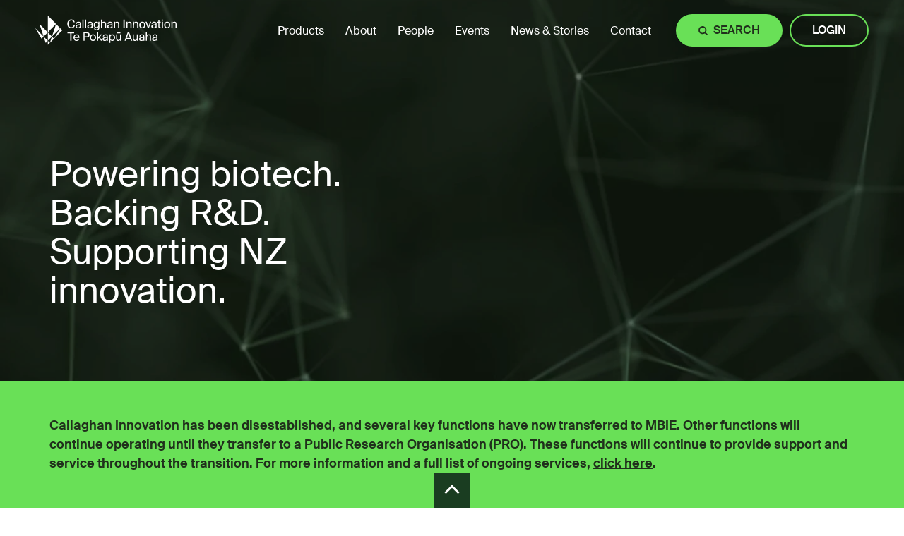

--- FILE ---
content_type: text/html; charset=utf-8
request_url: https://www.callaghaninnovation.govt.nz/?utm_source=techweek.co.nz&utm_medium=logo&utm_term=techweek%20tv
body_size: 35365
content:
<!doctype html>
<html lang="en-NZ">
    <head>
        <!-- --------------------------------------------------------------
Meta
-------------------------------------------------------------- -->

<meta http-equiv="Content-Type" content="text/html; charset=UTF-8"/>
<meta name="viewport" content="width=device-width, initial-scale=1"/>
<meta http-equiv="X-UA-Compatible" content="IE=edge">

<!-- --------------------------------------------------------------
Base Tag
-------------------------------------------------------------- -->

<base href="https://www.callaghaninnovation.govt.nz/"><!--[if lte IE 6]></base><![endif]-->

<!-- --------------------------------------------------------------
Meta tags
-------------------------------------------------------------- -->

<meta name="generator" content="Silverstripe CMS 5.4">
<meta http-equiv="Content-Type" content="text/html; charset=utf-8">
<link rel="canonical" href="https://www.callaghaninnovation.govt.nz/"/>
<meta property="og:title" content="Home"/>
<meta property="og:type" content="website"/>
<meta property="og:url" content="https://www.callaghaninnovation.govt.nz/"/>
<meta property="og:locale" content="en_US" />
<meta property="og:site_name" content="Callaghan Innovation" />
<meta name="twitter:card" content="summary"/>
<meta name="twitter:title" content="Home"/>
<meta property="article:published_time" content="2023-06-21T10:57:40+12:00" />
<meta property="article:modified_time" content="2025-04-10T16:46:00+12:00" />

<!-- --------------------------------------------------------------
Page Title
-------------------------------------------------------------- -->


    <title>Home | Callaghan Innovation</title>


<!-- --------------------------------------------------------------
Found Tags
-------------------------------------------------------------- -->

<link rel="canonical" href="https://www.callaghaninnovation.govt.nz/"/>

<title>Callaghan Innovation - Callaghan Innovation - Te Pokapū Auaha</title>

<meta name="description" content="We’re here to empower our country’s many innovators and entrepreneurs, helping you make real your world-bettering ideas, boost our economy and power a better standard of living for us all."/>
<meta property="og:title" content="Callaghan Innovation - Callaghan Innovation - Te Pokapū Auaha"/>
<meta property="og:description" content="We’re here to empower our country’s many innovators and entrepreneurs, helping you make real your world-bettering ideas, boost our economy and power a better standard of living for us all."/>
<meta property="og:type" content="website"/>
<meta property="og:url" content="https://www.callaghaninnovation.govt.nz/"/>
<meta property="og:locale" content="en_US" />
<meta property="og:site_name" content="Callaghan Innovation" />


    <meta property="og:image" content="https://www.callaghaninnovation.govt.nz/assets/Uploads/tohu__FillWzEyMDAsNjI4XQwp.webp" />
    
    <meta property="og:image:width" content="1200" />
    <meta property="og:image:height" content="628" />


<meta name="twitter:card" content="summary_large_image"/>
<meta name="twitter:title" content="Callaghan Innovation - Callaghan Innovation - Te Pokapū Auaha"/>
<meta name="twitter:description" content="We’re here to empower our country’s many innovators and entrepreneurs, helping you make real your world-bettering ideas, boost our economy and power a better standard of living for us all."/>
<meta name="twitter:creator" content=""/>
<meta name="twitter:site" content="" />


    <meta name="twitter:image" content="https://www.callaghaninnovation.govt.nz/assets/Uploads/tohu__FillWzEyMDAsNjI4XQwp.webp" />


<meta property="article:published_time" content="2023-06-21T10:57:40+12:00" />
<meta property="article:modified_time" content="2025-04-10T16:46:00+12:00" />


<!-- --------------------------------------------------------------
Favicons Template
-------------------------------------------------------------- -->

<link rel="apple-touch-icon" sizes="57x57" href="/assets/Favicon/CI-Favicon-2023__FitWzU3LDU3XQ.png">
<link rel="apple-touch-icon" sizes="60x60" href="/assets/Favicon/CI-Favicon-2023__FitWzYwLDYwXQ.png">
<link rel="apple-touch-icon" sizes="72x72" href="/assets/Favicon/CI-Favicon-2023__FitWzcyLDcyXQ.png">
<link rel="apple-touch-icon" sizes="76x76" href="/assets/Favicon/CI-Favicon-2023__FitWzc2LDc2XQ.png">
<link rel="apple-touch-icon" sizes="114x114" href="/assets/Favicon/CI-Favicon-2023__FitWzExNCwxMTRd.png">
<link rel="apple-touch-icon" sizes="120x120" href="/assets/Favicon/CI-Favicon-2023__FitWzEyMCwxMjBd.png">
<link rel="apple-touch-icon" sizes="144x144" href="/assets/Favicon/CI-Favicon-2023__FitWzE0NCwxNDRd.png">
<link rel="apple-touch-icon" sizes="152x152" href="/assets/Favicon/CI-Favicon-2023__FitWzE1MiwxNTJd.png">
<link rel="apple-touch-icon" sizes="180x180" href="/assets/Favicon/CI-Favicon-2023__FitWzE4MCwxODBd.png">
<link rel="icon" type="image/png" sizes="16x16" href="/assets/Favicon/CI-Favicon-2023__FitWzE2LDE2XQ.png">
<link rel="icon" type="image/png" sizes="32x32" href="/assets/Favicon/CI-Favicon-2023__FitWzMyLDMyXQ.png">
<link rel="icon" type="image/png" sizes="48x48" href="/assets/Favicon/CI-Favicon-2023__FitWzQ4LDQ4XQ.png">
<link rel="icon" type="image/png" sizes="96x96" href="/assets/Favicon/CI-Favicon-2023__FitWzk2LDk2XQ.png">
<link rel="icon" type="image/png" sizes="192x192" href="/assets/Favicon/CI-Favicon-2023__FitWzE5MiwxOTJd.png">


<meta name="msapplication-TileColor" content="#000000">
<meta name="theme-color" content="#000000">

<!----------------------------------------------------------------
HeadCodeInjection
---------------------------------------------------------------->

    
        <!-- Google Tag Manager -->
<script>(function(w,d,s,l,i){w[l]=w[l]||[];w[l].push({'gtm.start':
new Date().getTime(),event:'gtm.js'});var f=d.getElementsByTagName(s)[0],
j=d.createElement(s),dl=l!='dataLayer'?'&l='+l:'';j.async=true;j.src=
'https://www.googletagmanager.com/gtm.js?id='+i+dl;f.parentNode.insertBefore(j,f);
})(window,document,'script','dataLayer','GTM-MD2NLTX');</script>
<!-- End Google Tag Manager -->
<script src="https://cdn-au.pagesense.io/js/callaghaninnovation/6f71a7449f8144dd91bc1d718b2a3c08.js"></script>
    


<!---------------------------------------------------------------
Bugherd
---------------------------------------------------------------->


    <script type='text/javascript'>
        (function (d, t) {
            var bh  = d.createElement(t), s = d.getElementsByTagName(t)[0];
            bh.type = 'text/javascript';
            bh.src  = 'https://www.bugherd.com/sidebarv2.js?apikey=c4bziwjd69ik1v5tyjngka';
            bh.async = true;
            s.parentNode.insertBefore(bh, s);
        })(document, 'script');
    </script>


<!-- --------------------------------------------------------------
Google tracking
-------------------------------------------------------------- -->

<!-- --------------------------------------------------------------
Google tag manager -HERE
-------------------------------------------------------------- -->

    


<!-- --------------------------------------------------------------
Google tracking
-------------------------------------------------------------- -->
<!-- Global site tag (gtag.js) - Google Analytics -->
    


<!-- --------------------------------------------------------------
jQuery for userforms
-------------------------------------------------------------- -->



<!-- --------------------------------------------------------------
Fonts
-------------------------------------------------------------- -->


    


<!-- --------------------------------------------------------------
Preload
-------------------------------------------------------------- -->


    
        
            
                <link rel="preload" href="/assets/Banner-Images/Screenshot-2023-10-27-at-9__ScaleMaxWidthWzc2OF0wp.17.26-AM.webp" as="image" media="(max-width: 767px)">
                <link rel="preload" href="/assets/Banner-Images/Screenshot-2023-10-27-at-9__ScaleMaxWidthWzE0NDBdwp.17.26-AM.webp" as="image" media="(max-width: 1439px)">
                <link rel="preload" href="/assets/Banner-Images/Screenshot-2023-10-27-at-9__ScaleMaxWidthWzE5MjBdwp.17.26-AM.webp" as="image" media="(max-width: 1919px)">
                <link rel="preload" href="/assets/Banner-Images/Screenshot-2023-10-27-at-9__ScaleMaxWidthWzE5MjBdwp.17.26-AM.webp" as="image" media="(min-width: 1920px)">
            
        
    


<!-- --------------------------------------------------------------
Styles
-------------------------------------------------------------- -->




<style>
    


    :root {
        
            
                --colour-on-primary: #ffffff;
            
                --colour-on-secondary: #20301c;
            
                --colour-on-black: #ffffff;
            
                --colour-on-white: #20301c;
            
                --colour-on-tertiary: #20301c;
            
                --colour-on-text: #ffffff;
            
                --colour-on-8: #20301c;
            
                --colour-on-off-white: #20301c;
            
                --colour-on-10: #ffffff;
            
                --colour-on-highlight-text: #ffffff;
            
                --colour-on-27: #20301c;
            
                --colour-on-28: #ffffff;
            
        
    }

    
        
    

    
        section.background-colour--c-primary + .background-colour--c-primary {
            padding-top: 0!important;
        }
    
        section.background-colour--c-secondary + .background-colour--c-secondary {
            padding-top: 0!important;
        }
    
        section.background-colour--c-black + .background-colour--c-black {
            padding-top: 0!important;
        }
    
        section.background-colour--c-white + .background-colour--c-white {
            padding-top: 0!important;
        }
    
        section.background-colour--c-tertiary + .background-colour--c-tertiary {
            padding-top: 0!important;
        }
    
        section.background-colour--c-text + .background-colour--c-text {
            padding-top: 0!important;
        }
    
        section.background-colour--c-8 + .background-colour--c-8 {
            padding-top: 0!important;
        }
    
        section.background-colour--c-off-white + .background-colour--c-off-white {
            padding-top: 0!important;
        }
    
        section.background-colour--c-10 + .background-colour--c-10 {
            padding-top: 0!important;
        }
    
        section.background-colour--c-highlight-text + .background-colour--c-highlight-text {
            padding-top: 0!important;
        }
    
        section.background-colour--c-27 + .background-colour--c-27 {
            padding-top: 0!important;
        }
    
        section.background-colour--c-28 + .background-colour--c-28 {
            padding-top: 0!important;
        }
    

    section.background-colour-- + .background-colour--,
    section.background-colour-- + .background-colour--none,
    section.background-colour-- + .background-colour--white,
    section.background-colour-- + .background-colour--c-white,
    section.background-colour--none + .background-colour--,
    section.background-colour--none + .background-colour--none,
    section.background-colour--none + .background-colour--white,
    section.background-colour--none + .background-colour--c-white,
    section.background-colour--white + .background-colour--,
    section.background-colour--white + .background-colour--none,
    section.background-colour--c-white + .background-colour--,
    section.background-colour--c-white + .background-colour--none {
        padding-top: 0!important;
    }


</style>






    <link rel="preload" as="style" href="/_resources/themes/marmalade/dist/styles/app.css?m=1767505600" onload="this.onload=null;this.rel=&#039;stylesheet&#039;">
<noscript><link rel="stylesheet" href="/_resources/themes/marmalade/dist/styles/app.css?m=1767505600"></noscript>
<link rel="preload" as="style" href="/_resources/app/client/dist/styles/default-textblock.css?m=1767505600" onload="this.onload=null;this.rel=&#039;stylesheet&#039;">
<noscript><link rel="stylesheet" href="/_resources/app/client/dist/styles/default-textblock.css?m=1767505600"></noscript>
<link rel="preload" as="style" href="/_resources/app/client/dist/styles/default-blogblock.css?m=1767505600" onload="this.onload=null;this.rel=&#039;stylesheet&#039;">
<noscript><link rel="stylesheet" href="/_resources/app/client/dist/styles/default-blogblock.css?m=1767505600"></noscript>
<style type="text/css">
:root {--c-primary: #1A3D21;--c-secondary: #69e057;--c-black: #000000;--c-white: #ffffff;--c-tertiary: #ff931f;--c-text: #20301c;--c-8: #91ffa8;--c-off-white: #eae6e1;--c-10: #128A00;--c-highlight-text: #128A00;--c-27: #e0dad3;--c-28: #2a2a2a;}.colour--c-primary{color: var(--c-primary);}.background-colour--c-primary{background-color: var(--c-primary);}.colour--c-secondary{color: var(--c-secondary);}.background-colour--c-secondary{background-color: var(--c-secondary);}.colour--c-black{color: var(--c-black);}.background-colour--c-black{background-color: var(--c-black);}.colour--c-white{color: var(--c-white);}.background-colour--c-white{background-color: var(--c-white);}.colour--c-tertiary{color: var(--c-tertiary);}.background-colour--c-tertiary{background-color: var(--c-tertiary);}.colour--c-text{color: var(--c-text);}.background-colour--c-text{background-color: var(--c-text);}.colour--c-8{color: var(--c-8);}.background-colour--c-8{background-color: var(--c-8);}.colour--c-off-white{color: var(--c-off-white);}.background-colour--c-off-white{background-color: var(--c-off-white);}.colour--c-10{color: var(--c-10);}.background-colour--c-10{background-color: var(--c-10);}.colour--c-highlight-text{color: var(--c-highlight-text);}.background-colour--c-highlight-text{background-color: var(--c-highlight-text);}.colour--c-27{color: var(--c-27);}.background-colour--c-27{background-color: var(--c-27);}.colour--c-28{color: var(--c-28);}.background-colour--c-28{background-color: var(--c-28);}
</style>
<style type="text/css">
:root {--f-primary: SuisseIntl, sans-serif;--f-secondary: SuisseIntl, sans-serif;}@font-face {font-family: "SuisseIntl";font-weight: 300;font-style: normal;font-display: swap;src: url("/assets/0-Global-Site-Files/Fonts/SuisseIntl-Light-WebM.woff2");}@font-face {font-family: "SuisseIntl";font-weight: 300;font-style: italic;font-display: swap;src: url("/assets/0-Global-Site-Files/Fonts/SuisseIntl-LightItalic-WebM.woff2");}@font-face {font-family: "SuisseIntl";font-weight: 400;font-style: normal;font-display: swap;src: url("/assets/0-Global-Site-Files/Fonts/SuisseIntl-Regular-WebM.woff2");}@font-face {font-family: "SuisseIntl";font-weight: 400;font-style: italic;font-display: swap;src: url("/assets/0-Global-Site-Files/Fonts/SuisseIntl-RegularItalic-WebM.woff2");}@font-face {font-family: "SuisseIntl";font-weight: 500;font-style: normal;font-display: swap;src: url("/assets/0-Global-Site-Files/Fonts/SuisseIntl-Medium-WebM.woff2");}@font-face {font-family: "SuisseIntl";font-weight: 500;font-style: italic;font-display: swap;src: url("/assets/0-Global-Site-Files/Fonts/SuisseIntl-MediumItalic-WebM.woff2");}@font-face {font-family: "SuisseIntl";font-weight: 600;font-style: normal;font-display: swap;src: url("/assets/0-Global-Site-Files/Fonts/SuisseIntl-SemiBold-WebM.woff2");}.font-family--f-primary{font-family: var(--f-primary);}@font-face {font-family: "SuisseIntl";font-weight: 400;font-style: normal;font-display: swap;src: url("/assets/0-Global-Site-Files/Fonts/SuisseIntl-Regular-WebM.woff2");}@font-face {font-family: "SuisseIntl";font-weight: 400;font-style: italic;font-display: swap;src: url("/assets/0-Global-Site-Files/Fonts/SuisseIntl-RegularItalic-WebM.woff2");}@font-face {font-family: "SuisseIntl";font-weight: 500;font-style: normal;font-display: swap;src: url("/assets/0-Global-Site-Files/Fonts/SuisseIntl-Medium-WebM.woff2");}@font-face {font-family: "SuisseIntl";font-weight: 500;font-style: italic;font-display: swap;src: url("/assets/0-Global-Site-Files/Fonts/SuisseIntl-MediumItalic-WebM.woff2");}.font-family--f-secondary{font-family: var(--f-secondary);}
</style>
<style type="text/css">
a,abbr,acronym,address,applet,article,aside,audio,b,big,blockquote,body,canvas,caption,center,cite,code,dd,del,details,dfn,div,dl,dt,em,embed,fieldset,figcaption,figure,footer,form,h1,h2,h3,h4,h5,h6,header,html,i,iframe,img,ins,kbd,label,legend,li,mark,menu,nav,object,ol,output,p,pre,q,ruby,s,samp,section,small,span,strike,strong,sub,summary,sup,table,tbody,td,tfoot,th,thead,time,tr,tt,u,ul,var,video{border:0;font:inherit;margin:0;padding:0;vertical-align:baseline}article,aside,details,figcaption,figure,footer,header,menu,nav,section{display:block}body,html{font-size:10px}body{line-height:1}ol,ul{list-style:none}blockquote,q{quotes:none}blockquote:after,blockquote:before,q:after,q:before{content:none}table{border-collapse:collapse;border-spacing:0}*,:after,:before{box-sizing:border-box}.menu-mega__button{border-radius:3rem;border-style:solid;border-width:.2rem;color:var(--c-text);cursor:pointer;display:inline-block;font-size:1.6rem!important;font-weight:500;line-height:1!important;margin:0 1rem 1rem 0;padding:1.3rem 3rem;position:relative;text-align:center;text-decoration:none;text-decoration:none!important;text-transform:uppercase;transition:color .3s ease,filter .3s ease,border-color .3s ease,background-color .3s ease,-webkit-text-fill-color .3s ease;vertical-align:middle}.menu-mega__button a{color:inherit!important;display:block;line-height:inherit!important;text-decoration:none!important}.menu-mega__button a:before{content:"";display:block;height:100%;left:0;position:absolute;top:0;width:100%}.banner .tns-controls:after,.banner .tns-controls:before,.banner .tns-nav:after,.banner .tns-nav:before,.banner-item__content:after,.banner-item__content:before,.breadcrumbs__wrap:after,.breadcrumbs__wrap:before,.detailed-mega-menu__wrap:after,.detailed-mega-menu__wrap:before,.grid-mega-menu__list:after,.grid-mega-menu__list:before,.grid-mega-menu__wrap:after,.grid-mega-menu__wrap:before,.header-notification__wrap:after,.header-notification__wrap:before,.header__wrap:after,.header__wrap:before,.list-mega-menu__list:after,.list-mega-menu__list:before,.list-mega-menu__wrap:after,.list-mega-menu__wrap:before,.static-banner__wrap:after,.static-banner__wrap:before{content:"";display:table}.banner .tns-controls:after,.banner .tns-nav:after,.banner-item__content:after,.breadcrumbs__wrap:after,.detailed-mega-menu__wrap:after,.grid-mega-menu__list:after,.grid-mega-menu__wrap:after,.header-notification__wrap:after,.header__wrap:after,.list-mega-menu__list:after,.list-mega-menu__wrap:after,.static-banner__wrap:after{clear:both}.banner{background-color:var(--c-primary);overflow:hidden;position:relative;z-index:1}.banner:has(.tns-controls) .tns-nav{padding-left:20rem}.banner .tns-controls{bottom:5rem;display:flex;flex-direction:row;flex-wrap:nowrap;left:50%;margin-left:auto;margin-right:auto;max-width:130rem;padding-left:1rem;padding-right:1rem;pointer-events:none;position:absolute;transform:translate(-50%,50%);width:100%;z-index:10}@media only screen and (min-width:640px){.banner .tns-controls{padding-left:2rem;padding-right:2rem}}@media only screen and (min-width:768px){.banner .tns-controls{padding-left:5rem;padding-right:5rem}}@media only screen and (min-width:3800px){.banner .tns-controls{padding-left:0;padding-right:0}}.banner .tns-controls button{background-color:var(--c-primary);color:var(--colour-on-primary);display:block;font-size:0;height:5rem;margin-left:2rem;pointer-events:auto;transition:color .3s ease,background-color .3s ease;width:5rem}.banner .tns-controls button:active,.banner .tns-controls button:focus-visible,.banner .tns-controls button:hover{background-color:var(--colour-on-primary);color:var(--c-primary)}.banner .tns-controls button:before{border-right:.2rem solid;border-top:.2rem solid;content:"";display:block;height:30%;left:50%;position:absolute;top:50%;transform:translate(-60%,-50%) rotate(45deg);width:30%}.banner .tns-controls button[data-controls=prev]{transform:scaleX(-1)}.banner .tns-nav{bottom:5rem;left:50%;margin-left:auto;margin-right:auto;max-width:130rem;padding-left:1rem;padding-right:1rem;position:absolute;transform:translate(-50%,50%);width:100%}@media only screen and (min-width:640px){.banner .tns-nav{padding-left:2rem;padding-right:2rem}}@media only screen and (min-width:768px){.banner .tns-nav{padding-left:5rem;padding-right:5rem}}@media only screen and (min-width:3800px){.banner .tns-nav{padding-left:0;padding-right:0}}.banner .tns-nav button{background-color:hsla(0,0%,100%,.4);border-radius:50%;box-shadow:0 0 4rem 0 #000;display:inline-block;height:1.5rem;margin-bottom:0;transition:background-color .3s ease;width:1.5rem}.banner .tns-nav button:first-child{margin-left:2rem}.banner .tns-nav button:last-child{margin-right:2rem}.banner .tns-nav button:not(:last-child){margin-right:1.5rem}.banner .tns-nav button.tns-nav-active{background-color:#fff}.banner-item{display:none}.banner-item:first-child{display:block}.banner-item.tns-item{display:inline-block}.banner-item__wrap{display:table;position:relative;table-layout:fixed;width:200%}.banner-item__main,.banner-item__media{display:table-cell;vertical-align:bottom;width:50%}.banner-item__media{transform:translateX(-100%)}.banner-item__media picture img{display:block;height:100%;left:0;object-fit:cover;position:absolute;top:0;width:100%;z-index:1}.banner-item__media canvas{height:200%;left:0;opacity:0;position:absolute;top:0;transform:scale(.5);transform-origin:0 0;transition:opacity .5s ease;width:200%;z-index:2}.banner-item__media canvas.carallax--loaded{opacity:1}.banner-item__ratio{display:block;height:auto!important;opacity:0;width:100%}.banner-item__video{display:block;height:100%;left:0;position:absolute;top:0;width:100%;z-index:2}.banner-item__video iframe{filter:blur(10px);left:50%;opacity:0;position:absolute;top:50%;transform:translate(-50%,-50%);transition:opacity 10s ease,filter 10s ease;z-index:1}.banner-item__video iframe.video-loaded{filter:none;opacity:1}.banner-item__overlay{display:block;height:100%;left:0;position:absolute;top:0;width:100%;z-index:3}.banner-item__main{padding-bottom:10rem;padding-top:10rem;position:relative;z-index:4}.banner-item__content{display:table;margin-left:auto;margin-right:auto;max-width:130rem;padding-left:1rem;padding-right:1rem;width:100%}@media only screen and (min-width:640px){.banner-item__content{padding-left:2rem;padding-right:2rem}}@media only screen and (min-width:768px){.banner-item__content{padding-left:5rem;padding-right:5rem}}@media only screen and (min-width:3800px){.banner-item__content{padding-left:0;padding-right:0}}.banner-item__image,.banner-item__text{display:block;display:table-cell;float:left;float:none;margin-bottom:0!important;padding-left:2rem;padding-right:2rem;vertical-align:bottom;width:100%}.banner-item__image:not(:last-child),.banner-item__text:not(:last-child){margin-bottom:4rem}@media only screen and (min-width:1024px){.banner-item__image:not(:only-child),.banner-item__text:not(:only-child){width:50%}.banner-item__text.has-image{padding-right:6rem}}.banner-item__text .h1,.banner-item__text h1{margin-bottom:.4em}.banner-item__text .h1:last-child,.banner-item__text h1:last-child{margin-bottom:0!important}.banner-item__text .h2,.banner-item__text h2{margin-bottom:.4em}.banner-item__text .h2:last-child,.banner-item__text h2:last-child{margin-bottom:0!important}.banner-item__text .h3,.banner-item__text h3{margin-bottom:.4em}.banner-item__text .h3:last-child,.banner-item__text h3:last-child{margin-bottom:0!important}.banner-item__text .h4,.banner-item__text h4{margin-bottom:.4em}.banner-item__text .h4:last-child,.banner-item__text h4:last-child{margin-bottom:0!important}.banner-item__text .h5,.banner-item__text h5{margin-bottom:.4em}.banner-item__text .h5:last-child,.banner-item__text h5:last-child{margin-bottom:0!important}.banner-item__text .h6,.banner-item__text h6{margin-bottom:.4em}.banner-item__text .h6:last-child,.banner-item__text a:last-child,.banner-item__text b:last-child,.banner-item__text blockquote:last-child,.banner-item__text button:last-child,.banner-item__text dl:last-child,.banner-item__text dt:last-child,.banner-item__text em:last-child,.banner-item__text figcaption:last-child,.banner-item__text h6:last-child,.banner-item__text i:last-child,.banner-item__text input:last-child,.banner-item__text label:last-child,.banner-item__text legend:last-child,.banner-item__text li:last-child,.banner-item__text ol:last-child,.banner-item__text p:last-child,.banner-item__text pre:last-child,.banner-item__text span:last-child,.banner-item__text strong:last-child,.banner-item__text td:last-child,.banner-item__text textarea:last-child,.banner-item__text tl:last-child,.banner-item__text tr:last-child,.banner-item__text ul:last-child{margin-bottom:0!important}.banner-item__text .button{margin-bottom:0;margin-top:.5rem}.banner-item__image{position:relative}@media only screen and (max-width:1023px){.banner-item__image{display:none}.banner-item__image:only-child{display:block}}.banner-item__image:only-child div{max-width:43.33333rem}@media only screen and (max-width:967px){.banner-item__image:only-child div{max-width:100%}}.banner-item__image:only-child div img{box-shadow:0 0 4rem 0 rgba(0,0,0,.2);height:calc(100% + 15rem);left:0;top:0;width:100%}@media only screen and (max-width:967px){.banner-item__image:only-child div img{height:100%}}.banner-item__image.cropped:only-child div:before{padding-bottom:calc(100% - 15rem)}@media only screen and (max-width:967px){.banner-item__image.cropped:only-child div:before{padding-bottom:100%}}.banner-item__image.cropped div:before{content:"";display:block;padding-bottom:56.25%;position:relative;width:100%}.banner-item__image.cropped div img{height:100%;left:0;max-width:none;object-fit:cover;object-position:center;position:absolute;top:3rem;width:100%}@media only screen and (min-width:1280px){.banner-item__image.cropped div img{left:3rem;margin-bottom:0;margin-left:0;width:calc(100% - 3rem)}}.banner-item__image div{position:relative}.banner-item__image div img{display:block;height:auto;position:relative;width:100%}@media only screen and (min-width:1280px){.banner-item__image div img{margin-bottom:-3rem;margin-left:3rem;width:calc(100% - 3rem)}}.content-block{padding-bottom:5rem;padding-top:5rem}@media only screen and (min-width:1024px){.content-block{padding-bottom:10rem;padding-top:10rem}}.skip-link{display:inline;font-size:0;position:absolute}.breadcrumbs__wrap{margin-left:auto;margin-right:auto;max-width:130rem;padding-left:1rem;padding-right:1rem;width:100%}@media only screen and (min-width:640px){.breadcrumbs__wrap{padding-left:2rem;padding-right:2rem}}@media only screen and (min-width:768px){.breadcrumbs__wrap{padding-left:5rem;padding-right:5rem}}@media only screen and (min-width:3800px){.breadcrumbs__wrap{padding-left:0;padding-right:0}}.breadcrumbs__list{display:block;float:left;padding-left:2rem;padding-right:2rem;width:100%}.breadcrumbs__list:not(:last-child){margin-bottom:4rem}.breadcrumbs__chevron,.breadcrumbs__link,.breadcrumbs__page{display:inline-block;font-size:1.6rem;line-height:2.625;margin-bottom:0;overflow:visible;vertical-align:middle}.breadcrumbs__chevron,.breadcrumbs__link{margin-right:1rem}.breadcrumbs__link{color:var(--c-text);text-decoration:none;transition:color .2s ease}.breadcrumbs__link:active,.breadcrumbs__link:focus-visible,.breadcrumbs__link:hover{color:var(--c-primary)}.breadcrumbs__link svg{display:block;height:2.1rem;width:2rem}.breadcrumbs__link svg [stroke]{fill:#fff;transition:fill .2s ease}.breadcrumbs__link svg:active [stroke],.breadcrumbs__link svg:focus-visible [stroke],.breadcrumbs__link svg:hover [stroke]{fill:var(--c-off-white)}.breadcrumbs__chevron{transform:translateY(10%)}.breadcrumbs__chevron svg{display:block;height:1.2rem;width:.8rem}a,b,blockquote,button,dl,dt,em,figcaption,h1,h2,h3,h4,h5,h6,i,input,label,legend,li,ol,p,pre,small,span,strong,td,textarea,tl,tr,ul{font-family:var(--f-primary);line-height:1.7;margin-bottom:.8em}.h1 *,.h2 *,.h3 *,.h4 *,.h5 *,.h6 *,h1 *,h2 *,h3 *,h4 *,h5 *,h6 *,p *{font-family:inherit!important;font-size:inherit!important;line-height:inherit!important}a,b,blockquote,button,dl,dt,em,figcaption,i,input,label,legend,li,ol,p,pre,span,strong,td,textarea,tl,tr,ul{font-size:1.6rem}a.large,b.large,blockquote.large,button.large,dl.large,dt.large,em.large,figcaption.large,i.large,input.large,label.large,legend.large,li.large,ol.large,p.large,pre.large,span.large,strong.large,td.large,textarea.large,tl.large,tr.large,ul.large{font-size:1.8rem}a{margin-bottom:0}p span.large{font-size:1.8rem!important}h1{font-size:3.6rem}h2{font-size:3rem}h3{font-size:2.6rem}h4{font-size:2rem}h5{font-size:1.8rem}h6{font-size:1.6rem}small{font-size:1rem}@media only screen and (min-width:1280px){h1{font-size:5rem}h2{font-size:4rem}h3{font-size:3rem}h4{font-size:2.5rem}h5{font-size:2rem}h6{font-size:1.8rem}small{font-size:1rem}}.h1{font-size:3.6rem!important}.h2{font-size:3rem!important}.h3{font-size:2.6rem!important}.h4{font-size:2rem!important}.h5{font-size:1.8rem!important}.h6{font-size:1.6rem!important}.small{font-size:1rem!important}@media only screen and (min-width:768px){.h1{font-size:5rem!important}.h2{font-size:4rem!important}.h3{font-size:3rem!important}.h4{font-size:2.5rem!important}.h5{font-size:2rem!important}.h6{font-size:1.8rem!important}.small{font-size:1rem!important}}@media only screen and (min-width:1280px){.h1{font-size:6rem!important}.h2{font-size:5rem!important}.h3{font-size:4rem!important}.h4{font-size:3rem!important}.h5{font-size:2.4rem!important}.h6{font-size:1.8rem!important}.small{font-size:1.3rem!important}}.font-weight--light{font-weight:300}.font-weight--light *{font-weight:inherit}.font-weight--normal{font-weight:400}.font-weight--normal *{font-weight:inherit}.font-weight--medium{font-weight:600}.font-weight--medium *{font-weight:inherit}.font-weight--bold{font-weight:700}.font-weight--bold *{font-weight:inherit}.font-weight--black{font-weight:900}.font-weight--black *{font-weight:inherit}.uppercase{text-transform:uppercase}.lowercase{text-transform:lowercase}.capitalize{text-transform:capitalize}.h1,.h2,.h3,h1,h2,h3{line-height:1.1!important}.h4,h4{line-height:1.3!important}.h5,.h6,h5,h6{line-height:1.5!important}html.scrolled[data-scrolldir=up] .header{box-shadow:0 0 3rem 0 rgba(0,0,0,.05);transform:translateY(0)}html.scrolled[data-scrolldir=up] .header.colour,html.scrolled[data-scrolldir=up] .header.colour--,html.scrolled[data-scrolldir=up] .header.colour--none{color:var(--c-text)}html.scrolled[data-scrolldir=up] .header.background-colour,html.scrolled[data-scrolldir=up] .header.background-colour--,html.scrolled[data-scrolldir=up] .header.background-colour--none{background-color:#fff}html.scrolled[data-scrolldir=up] .header__logo img.on-white{opacity:1}html.scrolled[data-scrolldir=up] .header__logo img.on-black{opacity:0}html.scrolled[data-scrolldir=up] .nav__login{-webkit-text-fill-color:var(--c-text)}html.scrolled[data-scrolldir=down] .header:not(:hover){background-color:transparent!important;transform:translateY(-100%)}html.scrolled[data-scrolldir=down] .header:not(:hover) .mega-menu{opacity:0;transform:scaleY(0)}html.scrolled[data-scrolldir=down] .header:not(:hover) .header__logo img.on-white{opacity:0}html.scrolled[data-scrolldir=down] .header:not(:hover) .header__logo img.on-black{opacity:1}html:not(.scrolled) .header--transparent{background-color:transparent!important;color:#fff!important}html:not(.scrolled) .header--transparent .header__logo img.on-white{opacity:0}html:not(.scrolled) .header--transparent .header__logo img.on-black{opacity:1}html:not(.scrolled) .header--transparent .nav__login{-webkit-text-fill-color:#fff}html:not(.scrolled) .header--transparent .nav__login.light:active,html:not(.scrolled) .header--transparent .nav__login.light:focus-visible,html:not(.scrolled) .header--transparent .nav__login.light:hover{-webkit-text-fill-color:var(--c-text)}.header-push{height:12rem}.header{background-color:#fff;color:var(--c-text);left:0;opacity:0;position:fixed;top:0;transform:translateY(0);transition:opacity 1s ease,transform .5s ease,background-color .5s ease,box-shadow .5s ease;width:100%;z-index:1000}.header.js-breakpoint--loaded{opacity:1}.header.js-breakpoint-main .header__logo{width:23%}.header.js-breakpoint-main .header__logo a{display:block;min-width:20rem}.header.js-breakpoint-main-extra .header__logo{padding-right:0}.header.js-breakpoint-main .nav__link{margin-left:0}.header.js-breakpoint-main-extra .nav__item.desktop-only{display:none}.header.js-breakpoint-main-extra .nav__actions{margin-left:0}.header.js-breakpoint-main-extra .nav__login{min-width:0;padding-left:2rem;padding-right:2rem}.header.js-breakpoint-main-extra .nav__toggle{font-size:0;height:4.35rem;min-width:0;padding:0;width:4.35rem}.header.js-breakpoint-main-extra .nav__toggle svg{font-size:2rem;left:50%;transform:translate(-50%,-50%)}.header.js-breakpoint-main-extra #hamburger{display:inline-block}.header__wrap{display:table;margin-left:auto;margin-right:auto;max-width:180rem;padding:2rem 1rem;table-layout:fixed;width:100%}@media only screen and (min-width:640px){.header__wrap{padding-left:2rem;padding-right:2rem}}@media only screen and (min-width:768px){.header__wrap{padding-left:5rem;padding-right:5rem}}@media only screen and (min-width:3800px){.header__wrap{padding-left:0;padding-right:0}}.header__wrap.full-width{max-width:none}.header__actions,.header__logo,.header__nav{display:block;display:table-cell;float:left;float:none;padding-left:2rem;padding-right:2rem;vertical-align:middle;width:100%}.header__actions:not(:last-child),.header__logo:not(:last-child),.header__nav:not(:last-child){margin-bottom:4rem}.header__logo{text-align:left;width:12rem}@media only screen and (min-width:420px){.header__logo{width:18rem}}@media only screen and (min-width:640px){.header__logo{width:30rem}}.header__logo a{display:inline-block;position:relative;width:100%}.header__logo a img{display:block;height:100%;left:0;object-fit:contain;object-position:left center;position:absolute;top:0;transition:opacity .3s ease;width:100%}.header__logo a img:first-child{height:3rem;max-width:100%;position:relative;width:auto}@media only screen and (min-width:540px){.header__logo a img:first-child{height:4rem}}@media only screen and (min-width:968px){.header__logo a img:first-child{height:8rem}}.header__logo a img.on-black{opacity:0}@media only screen and (min-width:640px){.header__nav{width:66.66667%}}@media only screen and (min-width:768px){.header__nav{width:75%}}.nav{font-size:0;text-align:right;width:100%}.nav__actions,.nav__list{display:inline-block;margin-bottom:0;vertical-align:middle}.nav__list{white-space:nowrap}.nav__item{display:inline-block;line-height:4rem;margin-bottom:0;margin-right:2rem;vertical-align:middle}.nav__link{color:inherit;font-size:1.8rem;margin-left:40px;position:relative;text-decoration:none;transition:color .3s ease}.nav__link:before{background-color:var(--c-secondary);content:"";display:block;height:.5rem;left:0;margin-top:1rem;position:absolute;top:100%;transform:scaleY(0);transform-origin:0 0;transition:transform .3s ease;width:100%}.nav__link:active:before,.nav__link:focus-visible:before,.nav__link:hover:before{transform:scaleY(1)}.nav__link.current:before,.nav__link.section:before{transform:scaleY(1)}.nav__actions{margin-left:2rem;white-space:nowrap}.nav__action{display:inline-block;margin-left:1rem;vertical-align:middle}@media only screen and (max-width:639px){.nav__action{display:none}}.nav__action:first-child{margin-left:0}.nav__login,.nav__toggle{border:0;border-radius:3rem;box-shadow:0 0 0 .2rem currentColor,0 0 .1rem 0 currentColor;display:inline-block;font-size:1.6rem;font-weight:500;margin:0;min-width:12.5rem;position:relative;text-align:center;text-decoration:none;text-transform:uppercase;transition:-webkit-text-fill-color .2s ease,box-shadow .2s ease,background-color .2s ease;vertical-align:middle}.nav__toggle{background-color:currentColor;padding:1rem 2.5rem 1rem 4rem;-webkit-text-fill-color:var(--c-text)}.nav__toggle.dark{-webkit-text-fill-color:#fff}.nav__toggle.dark [stroke^="#"]{stroke:#fff}.nav__toggle svg{height:.9em;left:1.5rem;overflow:visible;position:absolute;top:50%;transform:translateY(-50%);width:.9em}.nav__toggle svg [stroke^="#"]{stroke:var(--c-text)}.nav__toggle:active,.nav__toggle:focus-visible,.nav__toggle:hover{box-shadow:0 0 0 0 currentColor}.nav__login{padding:1rem 2.5rem;-webkit-text-fill-color:var(--c-text)}.nav__login:active,.nav__login:focus-visible,.nav__login:hover{background-color:currentColor;box-shadow:0 0 0 0 currentColor}.nav__login.light:active,.nav__login.light:focus-visible,.nav__login.light:hover{-webkit-text-fill-color:var(--c-text)}.nav #hamburger{border:0;border-radius:0;color:inherit;display:none;height:2.3rem;margin-bottom:0;margin-left:2rem;margin-right:0;padding:0;position:relative;vertical-align:middle;width:3rem}.nav #hamburger span{background-color:currentColor;height:.2rem;left:0;margin-bottom:0;position:absolute;width:100%}.nav #hamburger span:first-child{top:0}.nav #hamburger span:nth-child(2){top:50%;transform:translateY(-50%)}.nav #hamburger span:last-child{bottom:0}.detailed-mega-menu{max-height:calc(100svh - 100%);overflow:hidden}.detailed-mega-menu__wrap{margin-left:auto;margin-right:auto;max-width:180rem;padding-left:1rem;padding-right:1rem;width:100%}@media only screen and (min-width:640px){.detailed-mega-menu__wrap{padding-left:2rem;padding-right:2rem}}@media only screen and (min-width:768px){.detailed-mega-menu__wrap{padding-left:5rem;padding-right:5rem}}@media only screen and (min-width:3800px){.detailed-mega-menu__wrap{padding-left:0;padding-right:0}}.detailed-mega-menu__details,.detailed-mega-menu__grand,.detailed-mega-menu__list{display:block;float:left;margin-bottom:0!important;padding:5rem 2rem;width:100%}.detailed-mega-menu__details:not(:last-child),.detailed-mega-menu__grand:not(:last-child),.detailed-mega-menu__list:not(:last-child){margin-bottom:4rem}.detailed-mega-menu .scrollable{overflow:auto}.detailed-mega-menu .scrollable [data-equalize-watch]{height:auto!important}.detailed-mega-menu .scrollable .detailed-mega-menu__children,.detailed-mega-menu .scrollable .detailed-mega-menu__feature{display:none}.detailed-mega-menu .scrollable .detailed-mega-menu__children.active,.detailed-mega-menu .scrollable .detailed-mega-menu__feature.active{display:block}.detailed-mega-menu__details{padding-right:7rem;position:relative;width:33.33333%;z-index:2}@media only screen and (min-width:1440px){.detailed-mega-menu__details{padding-right:12rem}}.detailed-mega-menu__details.dark{color:#fff}.detailed-mega-menu__background{height:100vh;position:absolute;right:2rem;top:0;width:50vw;z-index:-1}.detailed-mega-menu__header{position:relative}.detailed-mega-menu__feature{min-height:100%;opacity:0;position:absolute;top:0;transition:opacity .3s ease,z-index .3s ease .3s;z-index:-1}.detailed-mega-menu__feature *{pointer-events:none}.detailed-mega-menu__feature.active{opacity:1;position:relative;z-index:100}.detailed-mega-menu__feature.active *{pointer-events:auto}.detailed-mega-menu__media{margin-bottom:1.5rem}.detailed-mega-menu__image{display:block}.detailed-mega-menu__summary{margin-bottom:0;padding-right:4rem}.detailed-mega-menu__title{display:block;font-size:1.8rem;line-height:1.5;margin-bottom:1.5rem}@media only screen and (min-width:1280px){.detailed-mega-menu__title{font-size:2rem}}.detailed-mega-menu__title *{font-family:inherit!important;font-size:inherit!important;line-height:inherit!important}.detailed-mega-menu__button{margin-top:3rem}.detailed-mega-menu__button:first-child{margin-top:0}.detailed-mega-menu__grand,.detailed-mega-menu__list{width:33.33333%}.detailed-mega-menu__parents{padding-left:5rem;padding-right:10rem}.detailed-mega-menu__children{padding-left:5rem}.detailed-mega-menu__list{border-left:.1rem solid rgba(0,0,0,.25);overflow:auto;position:relative}.detailed-mega-menu__children{opacity:0;position:absolute;top:5rem;transition:opacity .3s ease,z-index .3s ease .3s;z-index:-100}.detailed-mega-menu__children *{pointer-events:none}.detailed-mega-menu__children.active{display:block!important;opacity:1;position:relative;top:0;z-index:1}.detailed-mega-menu__children.active *{pointer-events:auto}.detailed-mega-menu__item+.detailed-mega-menu__title{margin-top:3rem}.detailed-mega-menu__link{color:inherit;text-decoration:none;transition:color .3s ease,background-color .3s ease}.detailed-mega-menu__link--main{display:block;font-size:2rem;line-height:1.3;padding:2rem 6rem 2rem 2rem;position:relative;text-transform:capitalize}@media only screen and (min-width:1280px){.detailed-mega-menu__link--main{font-size:2.5rem}}.detailed-mega-menu__link--main *{font-family:inherit!important;font-size:inherit!important;line-height:inherit!important}.detailed-mega-menu__link--main.active{background-color:var(--c-secondary)}.detailed-mega-menu__link--main.active.dark{color:#fff}.detailed-mega-menu__link--main:after{border:.4em solid transparent;border-left-color:#fff;content:"";display:block;position:absolute;right:2rem;top:50%;transform:translateY(-50%)}.detailed-mega-menu__link--page:active,.detailed-mega-menu__link--page:focus-visible,.detailed-mega-menu__link--page:hover{color:var(--c-highlight-text)}.detailed-mega-menu__link--page:after{border:.4em solid transparent;border-left:.4em solid var(--c-secondary);color:inherit;content:"";display:inline-block;margin-left:.4em;margin-top:-.1em;transition:color .3s ease;vertical-align:middle}.detailed-mega-menu-item{display:block;margin-bottom:2rem}.detailed-mega-menu-item:last-child{margin-bottom:0}.detailed-mega-menu-item__link{color:inherit;display:block;text-decoration:none;transition:color .3s ease}.detailed-mega-menu-item__link:active,.detailed-mega-menu-item__link:focus-visible,.detailed-mega-menu-item__link:hover{color:var(--c-highlight-text)}.detailed-mega-menu-item__link:after{border:.4em solid transparent;border-left:.4em solid var(--c-secondary);color:inherit;content:"";display:inline-block;margin-left:.4em;margin-top:-.1em;transition:color .3s ease;vertical-align:middle}.grid-mega-menu{max-height:calc(100svh - 100%);overflow:hidden}.grid-mega-menu__wrap{margin-left:auto;margin-right:auto;max-width:180rem;padding-left:1rem;padding-right:1rem;width:100%}@media only screen and (min-width:640px){.grid-mega-menu__wrap{padding-left:2rem;padding-right:2rem}}@media only screen and (min-width:768px){.grid-mega-menu__wrap{padding-left:5rem;padding-right:5rem}}@media only screen and (min-width:3800px){.grid-mega-menu__wrap{padding-left:0;padding-right:0}}.grid-mega-menu__children,.grid-mega-menu__details{display:block;float:left;margin-bottom:0!important;padding-left:2rem;padding-right:2rem;width:100%}.grid-mega-menu__children:not(:last-child),.grid-mega-menu__details:not(:last-child){margin-bottom:4rem}.grid-mega-menu__children{padding-bottom:5rem;padding-top:5rem}.grid-mega-menu .scrollable{overflow:auto}.grid-mega-menu .scrollable [data-equalize-watch]{height:auto!important}.grid-mega-menu__details{padding-right:7rem;position:relative;width:33.33333%;z-index:2}@media only screen and (min-width:1440px){.grid-mega-menu__details{padding-right:12rem}}.grid-mega-menu__details.dark{color:#fff}.grid-mega-menu__details.dark .grid-mega-menu__tag{background-color:rgba(0,0,0,.5);margin-bottom:.4rem;margin-right:.4rem;padding:.2rem 1.5rem!important}.grid-mega-menu__background{height:100vh;position:absolute;right:2rem;top:0;width:50vw;z-index:-1}.grid-mega-menu__media{margin-top:5rem;padding-right:4rem}.grid-mega-menu__title{margin-bottom:0}.grid-mega-menu__content{margin-bottom:5rem}.grid-mega-menu__summary{margin-bottom:0;padding-right:4rem}.grid-mega-menu__button{margin-bottom:3rem;margin-top:3rem}.grid-mega-menu__tag{background-color:#fff;background-color:#eae7e1;border-radius:3rem;color:inherit;display:inline-block;font-size:1.4rem;margin-bottom:1rem;margin-right:1rem;padding:.5rem 2rem!important;text-decoration:none;transition:background-color .3s ease,color .3s ease}.grid-mega-menu__tag:after,.grid-mega-menu__tag:before{content:none!important}.grid-mega-menu__children{width:66.66667%}.grid-mega-menu__list{margin-left:-2rem;margin-right:-2rem;width:calc(100% + 4rem)}.grid-mega-menu-item{display:block;float:left;padding-left:2rem;padding-right:2rem;width:100%;width:25%}.grid-mega-menu-item:not(:last-child){margin-bottom:4rem}.grid-mega-menu-item__link{color:inherit;display:block;text-decoration:none;transition:color .3s ease}.grid-mega-menu-item__link:active,.grid-mega-menu-item__link:focus-visible,.grid-mega-menu-item__link:hover{color:var(--c-highlight-text)}.grid-mega-menu-item__media{margin-bottom:2rem;position:relative}.grid-mega-menu-item__media div{background-color:var(--c-primary);box-shadow:inset 0 0 0 100vmax hsla(0,0%,100%,.9);display:block;height:100%;left:0;position:absolute;top:0;width:100%}.grid-mega-menu-item__media div img{height:50%;left:50%;object-fit:contain;position:absolute;top:50%;transform:translate(-50%,-50%);width:50%}.grid-mega-menu-item__media img{display:block}.grid-mega-menu-item__media>div{height:auto;padding-bottom:50%;position:relative}.grid-mega-menu-item__title{color:inherit;display:block}.grid-mega-menu-item__title :last-child{padding-right:1em;position:relative}.grid-mega-menu-item__title :last-child:before{display:inline-block;vertical-align:middle}.grid-mega-menu-item__title :last-child:after{border:.4em solid transparent;border-left:.4em solid var(--c-secondary);color:inherit;content:"";display:block;position:absolute;right:0;top:50%;transform:translateY(-50%);transition:color .3s ease}.list-mega-menu{max-height:calc(100svh - 100%);overflow:hidden}.list-mega-menu__wrap{margin-left:auto;margin-right:auto;max-width:180rem;padding-left:1rem;padding-right:1rem;width:100%}@media only screen and (min-width:640px){.list-mega-menu__wrap{padding-left:2rem;padding-right:2rem}}@media only screen and (min-width:768px){.list-mega-menu__wrap{padding-left:5rem;padding-right:5rem}}@media only screen and (min-width:3800px){.list-mega-menu__wrap{padding-left:0;padding-right:0}}.list-mega-menu__children,.list-mega-menu__details{display:block;float:left;margin-bottom:0!important;padding-left:2rem;padding-right:2rem;width:100%}.list-mega-menu__children:not(:last-child),.list-mega-menu__details:not(:last-child){margin-bottom:4rem}.list-mega-menu__children{padding-bottom:5rem;padding-top:5rem}.list-mega-menu .scrollable{overflow:auto}.list-mega-menu .scrollable [data-equalize-watch]{height:auto!important}.list-mega-menu__details{padding-right:7rem;position:relative;width:33.33333%;z-index:2}@media only screen and (min-width:1440px){.list-mega-menu__details{padding-right:12rem}}.list-mega-menu__details.dark{color:#fff}.list-mega-menu__background{height:calc(100% + 10.1rem);position:absolute;right:2rem;top:-5.1rem;width:50vw;z-index:-1}.list-mega-menu__media{margin-bottom:1.5rem;margin-top:5rem}.list-mega-menu__image{display:block}.list-mega-menu__title{margin-bottom:0}.list-mega-menu__content{margin-bottom:5rem}.list-mega-menu__summary{margin-bottom:0;padding-right:4rem}.list-mega-menu__button{margin-top:3rem}.list-mega-menu__button:first-child{margin-top:0}.list-mega-menu__children{padding-left:7rem;width:66.66667%}.list-mega-menu__list{max-height:50vh}.list-mega-menu-item{display:block;float:left;margin-bottom:2rem;width:50%}.list-mega-menu-item:last-child{margin-bottom:0}.list-mega-menu-item__link{color:inherit;display:block;text-decoration:none;transition:color .3s ease}.list-mega-menu-item__link:active,.list-mega-menu-item__link:focus-visible,.list-mega-menu-item__link:hover{color:var(--c-highlight-text)}.list-mega-menu-item__link:after{border:.4em solid transparent;border-left:.4em solid var(--c-secondary);color:inherit;content:"";display:inline-block;margin-left:.4em;margin-top:-.1em;transition:color .3s ease;vertical-align:middle}.js-mega-menu__item.active .js-mega-menu__target{opacity:1;transform:scaleY(1)}.js-mega-menu__item.active .js-mega-menu__trigger:before{transform:scaleY(1)}.js-mega-menu__item.active .js-mega-menu__close{height:100vh;opacity:1;transition:height 0s ease 0s,opacity .3s ease}.js-mega-menu__target{background-color:#fff;border-top:.1rem solid rgba(0,0,0,.1);color:var(--c-text);text-align:left;transform:scaleY(0);transform-origin:0 0;transition:transform .3s ease,opacity .3s ease;white-space:normal;z-index:2}.js-mega-menu__close,.js-mega-menu__target{left:0;opacity:0;position:absolute;top:100%;width:100%}.js-mega-menu__close{background-color:rgba(0,0,0,.5);cursor:default;height:0;transition:height 0s ease .3s,opacity .3s ease;z-index:1}.menu-mega{display:none;opacity:0;pointer-events:none;top:100%;transition:opacity .15s ease;z-index:1000}.menu-mega,.menu-mega:after{left:0;position:absolute;width:100%}.menu-mega:after{background-color:rgba(0,0,0,.1);content:"";height:100vh;top:-.1rem;z-index:-1}.menu-mega.changing,.menu-mega.is-open{opacity:1}.menu-mega.is-open{pointer-events:auto}.menu-mega__wrap{display:flex;margin-left:auto;margin-right:auto;max-width:180rem;width:100%;z-index:2}.menu-mega__container{background-color:#fff;color:var(--c-text);margin-bottom:0;overflow:hidden;text-align:left;white-space:normal;z-index:2}.menu-mega__container,.menu-mega__menu{align-items:stretch;display:flex;width:100%}.menu-mega__menu{flex-direction:row;flex-wrap:wrap}.menu-mega__menu:after,.menu-mega__menu:before{content:"";height:100%;position:absolute;top:0;width:50vw;z-index:1}.menu-mega__menu:before{background-color:var(--c-primary);right:50%}.menu-mega__menu:after{background-color:#fff;left:50%}.menu-mega__children,.menu-mega__grand-children,.menu-mega__header{background-color:#fff;display:block;margin-bottom:4rem;margin-bottom:0!important;overflow:auto;overscroll-behavior:contain;padding-left:2rem;padding-right:2rem;scrollbar-color:currentColor transparent;scrollbar-width:thin;width:100%;z-index:2}.menu-mega__header{background-color:var(--c-primary);color:var(--colour-on-primary);padding:5rem;position:relative;width:33.33333%}@media only screen and (min-width:1024px){.menu-mega__header{padding-right:5rem}}.menu-mega__header :last-child{margin-bottom:0}.menu-mega__content{min-height:100%;padding-bottom:5rem;position:relative}.menu-mega__heading{display:block;font-size:1.8rem;font-weight:500;line-height:1.5;margin-bottom:1rem}@media only screen and (min-width:1280px){.menu-mega__heading{font-size:2rem}}.menu-mega__heading *{font-family:inherit!important;font-size:inherit!important;line-height:inherit!important}.menu-mega__image{margin-bottom:2rem}.menu-mega__image img{display:block;height:auto;object-fit:cover;object-position:center;width:100%}.menu-mega__button{border-color:var(--c-secondary);color:inherit;margin-bottom:0;margin-right:0;margin-top:3rem;transition:color .3s ease,border-color .3s ease,background-color .3s ease}.menu-mega__button:first-child{margin-top:0}.menu-mega__button:active,.menu-mega__button:focus-visible,.menu-mega__button:hover{background-color:var(--c-secondary);border-color:var(--c-secondary);color:var(--colour-on-secondary)}.menu-mega__action{bottom:0;color:inherit;font-weight:400;left:0;margin-bottom:0;margin-top:4rem;position:absolute}.menu-mega__children,.menu-mega__grand-children{padding-bottom:5rem;padding-top:5rem;position:relative;width:33.33333%}.menu-mega__children{border-right:.1rem solid rgba(0,0,0,.1)}@media only screen and (min-width:1024px){.menu-mega__children{padding-left:5rem;padding-right:5rem}}.menu-mega__children:not(:has(.menu-mega__link--children)){border-right:0;column-count:2;column-gap:4rem;width:66.66667%}.menu-mega__children:has(.menu-mega__item--media){column-count:4}.menu-mega__children:has(.menu-mega__link--children) .menu-mega__item{margin-bottom:0}.menu-mega__children:has(.menu-mega__link--children) .menu-mega__link{display:block;font-size:2.5rem;padding:1.5rem 2em 1.5rem 2rem;transition:color .3s ease,background-color .3s ease}.menu-mega__children:has(.menu-mega__link--children) .menu-mega__link:after{background-color:#fff;opacity:0}.menu-mega__children:has(.menu-mega__link--children) .menu-mega__link.active{background-color:var(--c-secondary);color:var(--colour-on-secondary)}.menu-mega__children:has(.menu-mega__link--children) .menu-mega__link.active:after{opacity:1}.menu-mega__children:has(.menu-mega__link--children) .menu-mega__link:active,.menu-mega__children:has(.menu-mega__link--children) .menu-mega__link:focus-visible,.menu-mega__children:has(.menu-mega__link--children) .menu-mega__link:hover{background-color:var(--c-secondary);color:var(--colour-on-secondary)}.menu-mega__children:not(:has(.menu-mega__link--children))~.menu-mega__grand-children{display:none!important}@media only screen and (min-width:1024px){.menu-mega__grand-children{padding-left:5rem}}.menu-mega__item{break-inside:avoid;display:block;margin-bottom:1.3rem;position:relative}.menu-mega__item--media{margin-bottom:2rem}.menu-mega__item--media a{color:var(--c-text);text-decoration:none}.menu-mega__item--media a:active,.menu-mega__item--media a:focus-visible,.menu-mega__item--media a:hover{color:var(--c-highlight-text)}.menu-mega__item--media .menu-mega__link{color:inherit;font-size:1.6rem;padding:0}.menu-mega__item--media .menu-mega__link:after{display:inline-block;position:relative;right:auto;top:auto;vertical-align:text-bottom}.menu-mega__item:not(:first-child) .menu-mega__title{margin-top:3rem}.menu-mega__title{display:block;font-size:1.8rem;line-height:1.5;margin-bottom:2rem}@media only screen and (min-width:1280px){.menu-mega__title{font-size:2rem}}.menu-mega__title *{font-family:inherit!important;font-size:inherit!important;line-height:inherit!important}.menu-mega__link{color:var(--c-text);display:inline-block;font-size:1.6rem;line-height:1.7;padding:0 2em 0 0;position:relative;text-decoration:none;transition:color .3s ease}.menu-mega__link:after{background-color:var(--c-secondary);content:"";height:.8em;-webkit-mask-image:url(/_resources/app/client/images/svg/triangle.svg);mask-image:url(/_resources/app/client/images/svg/triangle.svg);-webkit-mask-position:center;mask-position:center;-webkit-mask-repeat:no-repeat;mask-repeat:no-repeat;-webkit-mask-size:contain;mask-size:contain;opacity:1;position:absolute;right:1rem;top:50%;transform:translateY(-50%);transition:opacity .3s ease;width:.8em}.menu-mega__link:active,.menu-mega__link:focus-visible,.menu-mega__link:hover{color:var(--c-highlight-text)}.menu-mega__link:active:after,.menu-mega__link:focus-visible:after,.menu-mega__link:hover:after{opacity:1}.menu-mega__taglist{margin-top:4rem}.menu-mega__tag{background-color:#fff;background-color:rgba(0,0,0,.5);border-radius:3rem;color:inherit;display:inline-block;font-size:1.4rem;margin-bottom:.4rem;margin-right:.4rem;padding:.2rem 1.5rem!important;text-decoration:none;transition:background-color .3s ease,color .3s ease}.menu-mega__tag:after,.menu-mega__tag:before{content:none!important}.menu-mobile{background-color:#fff;box-shadow:0 0 0 0 transparent;color:var(--c-text);height:100%;left:100%;max-width:45rem;position:fixed;top:0;transform:translateX(0);transition:box-shadow .25s ease,transform .25s ease;width:100%;z-index:10000}.menu-mobile.changing,.menu-mobile.is-open{box-shadow:0 0 40rem 1000rem rgba(0,0,0,.7)}.menu-mobile.is-open{transform:translateX(-100%)}.menu-mobile.is-open:before{content:"";height:100vh;position:absolute;right:0;top:-2rem;width:100vw}.menu-mobile:after{content:"";cursor:pointer;display:block;height:3rem;position:absolute;right:5rem;top:6.5rem;width:3rem;z-index:2}.menu-mobile[data-depth="0"] .menu-mobile__link{font-size:2.4rem;font-weight:400}.menu-mobile__wrap{height:100%;overflow:auto;padding:6.5rem 5rem 5rem;position:relative}.menu-mobile__wrap:after,.menu-mobile__wrap:before{background-color:currentColor;content:"";cursor:pointer;display:block;height:.2rem;position:absolute;right:5rem;top:8rem;width:3rem;z-index:2}.menu-mobile__wrap:before{transform:rotate(45deg)}.menu-mobile__wrap:after{transform:rotate(-45deg)}.menu-mobile__item{display:block;margin-bottom:3.5rem;position:relative}.menu-mobile__toggle{color:inherit;font-size:2.4rem;font-weight:400;line-height:1.4;margin-bottom:0;padding-right:1.5em;transition:color .3s ease}.menu-mobile__toggle:focus,.menu-mobile__toggle:hover{color:var(--c-highlight-text)}.menu-mobile__toggle:after{background-color:currentColor;content:"";height:.8em;-webkit-mask-image:url(/_resources/app/client/images/svg/search.svg);mask-image:url(/_resources/app/client/images/svg/search.svg);-webkit-mask-position:center;mask-position:center;-webkit-mask-repeat:no-repeat;mask-repeat:no-repeat;-webkit-mask-size:contain;mask-size:contain;position:absolute;right:0;top:50%;transform:translateY(-50%);width:.8em}.menu-mobile__link{color:inherit;display:inline-block;font-size:2rem;font-weight:400;line-height:1.4;text-decoration:none;transition:color .3s ease}.menu-mobile__link.current,.menu-mobile__link.section,.menu-mobile__link:focus,.menu-mobile__link:hover{color:var(--c-highlight-text)}.menu-mobile__link.current,.menu-mobile__link.section{transition:none}.menu-mobile__link--main{font-size:2.4rem}.menu-mobile__link--back{color:inherit;display:inline-block;font-size:2rem;font-weight:400;padding-left:1.5em;text-decoration:none;transition:color .3s ease}.menu-mobile__link--back:focus,.menu-mobile__link--back:hover{color:var(--c-highlight-text)}.menu-mobile__link--back:before{background-color:currentColor;content:"";height:.8em;left:0;-webkit-mask-image:url(/_resources/app/client/images/svg/chevron-black.svg);mask-image:url(/_resources/app/client/images/svg/chevron-black.svg);-webkit-mask-position:center;mask-position:center;-webkit-mask-repeat:no-repeat;mask-repeat:no-repeat;-webkit-mask-size:contain;mask-size:contain;position:absolute;top:50%;transform:translateY(-50%) scaleX(-1);width:.8em}.menu-mobile__link--children{padding-right:1.5em;position:relative}.menu-mobile__link--children:after{background-color:currentColor;content:"";height:.8em;-webkit-mask-image:url(/_resources/app/client/images/svg/chevron-black.svg);mask-image:url(/_resources/app/client/images/svg/chevron-black.svg);-webkit-mask-position:center;mask-position:center;-webkit-mask-repeat:no-repeat;mask-repeat:no-repeat;-webkit-mask-size:contain;mask-size:contain;position:absolute;right:0;top:50%;transform:translateY(-50%);width:.8em}.menu-mobile__title{font-size:2rem;font-weight:500;margin-bottom:1.5rem}.menu.desktop .menu__hamburger{opacity:0;pointer-events:none;user-select:none;z-index:-1}.menu.desktop .menu-nav__list{opacity:1;pointer-events:auto;user-select:auto;z-index:0}html.scrolled .menu{background-color:#fff;box-shadow:0 0 3rem 0 rgba(0,0,0,.05);color:var(--c-text);position:sticky;top:0!important}html.scrolled .menu img.main:not(:last-child){opacity:0}html.scrolled .menu img.scroll{opacity:1}html.scrolled[data-scrolldir=up] .menu{transform:translateY(0)}html.scrolled[data-scrolldir=up] .menu.colour,html.scrolled[data-scrolldir=up] .menu.colour--,html.scrolled[data-scrolldir=up] .menu.colour--none{color:var(--c-text)}html.scrolled[data-scrolldir=up] .menu.background-colour,html.scrolled[data-scrolldir=up] .menu.background-colour--,html.scrolled[data-scrolldir=up] .menu.background-colour--none{background-color:#fff}html.scrolled[data-scrolldir=down] .menu{transform:translateY(-100%)}html.scrolled[data-scrolldir=down] .menu .menu-mega{opacity:0;pointer-events:none}html:not(.scrolled) .menu--transparent{background-color:transparent;box-shadow:none;color:#fff;position:fixed}html:not(.scrolled) .menu--transparent img.main:not(:last-child){opacity:1}html:not(.scrolled) .menu--transparent img.scroll{opacity:0}html:has(.banner) .menu{position:fixed}.menu{height:auto!important;left:0;padding:2rem 0;position:sticky;top:0;transform:translateY(0);transition:top .5s ease,transform .5s ease,background-color .5s ease,box-shadow .5s ease;width:100%;z-index:2000;--_link-font-size:1.6rem;--_link-font-weight:400}@media only screen and (min-width:1600px){.menu{--_link-font-size:1.8rem}}.menu:not(.menu--transparent){background-color:#fff;box-shadow:0 0 3rem 0 rgba(0,0,0,.05);color:var(--c-text);position:sticky}.menu:not(.menu--transparent) img.main:not(:last-child){opacity:0}.menu:not(.menu--transparent) img.scroll{opacity:1}.menu--transparent{background-color:transparent;box-shadow:none;color:#fff;position:fixed}.menu--transparent img.main:not(:last-child){opacity:1}.menu--transparent img.scroll{opacity:0}.menu.desktop .menu__button,.menu.desktop .menu__search{transform:translateX(0)}.menu.desktop .menu-mega{display:block}.menu:has(.header-notification){padding-top:0}.menu__wrap{align-items:stretch;display:flex;flex-direction:row;flex-wrap:wrap;margin-bottom:0;margin-left:auto;margin-right:auto;max-width:180rem;padding-left:2rem;padding-right:2rem;position:relative;width:100%}@media only screen and (min-width:640px){.menu__wrap{padding-left:2rem;padding-right:2rem}}@media only screen and (min-width:768px){.menu__wrap{padding-left:5rem;padding-right:5rem}}@media only screen and (min-width:3800px){.menu__wrap{padding-left:0;padding-right:0}}.menu__wrap.full-width{max-width:none}.menu__content{display:flex;flex:1;justify-content:center;margin-bottom:0;position:relative;width:100%}.menu__actions,.menu__media,.menu__nav{display:flex}.menu__actions,.menu__media{flex-basis:auto;flex-grow:0;flex-shrink:0}.menu__nav{flex:1;justify-content:center;overflow:hidden}.menu__logo{align-items:center;display:flex;flex-shrink:0;width:15rem}@media only screen and (min-width:540px){.menu__logo{width:20rem}}@media only screen and (min-width:1600px){.menu__logo{width:25rem}}.menu__logo a{display:block;position:relative;width:100%}.menu__logo a img{display:block;height:100%;left:0;object-fit:contain;object-position:left center;position:absolute;top:0;transition:opacity .3s ease;width:100%}.menu__logo a img:first-child{height:auto;max-width:65rem;position:relative}.menu__logo a img.scroll{opacity:0}.menu__actions{align-items:center;display:flex;justify-content:flex-end;padding-left:2rem;position:relative;white-space:nowrap}.menu__button,.menu__search{display:block;margin:0 1rem 0 0;transform:translateX(-5rem)}@media only screen and (max-width:639px){.menu__button,.menu__search{display:none}}.menu__button:last-child,.menu__search:last-child{margin-right:0}.menu__search{background-color:var(--c-secondary);border-color:var(--c-secondary);color:var(--colour-on-secondary);position:relative}.menu__search:active,.menu__search:focus-visible,.menu__search:hover{background-color:transparent;border-color:var(--c-secondary);color:inherit}.menu__search:before{background-color:currentColor;content:"";display:inline-block;height:.8em;margin-right:.5em;-webkit-mask-image:url(/_resources/app/client/images/svg/search.svg);mask-image:url(/_resources/app/client/images/svg/search.svg);-webkit-mask-position:center;mask-position:center;-webkit-mask-repeat:no-repeat;mask-repeat:no-repeat;-webkit-mask-size:contain;mask-size:contain;position:relative;vertical-align:middle;width:.8em}.menu__button{background-color:transparent;border-color:var(--c-secondary);color:inherit}.menu__button:active,.menu__button:focus-visible,.menu__button:hover{background-color:var(--c-secondary);border-color:var(--c-secondary);color:var(--colour-on-secondary)}.menu__hamburger{border:0;color:inherit;display:block;height:2.3rem;margin-bottom:0;margin-right:0;padding:0;position:absolute;right:calc(var(--_logo-scale)/100*5rem);top:50%;transform:translateY(-50%);width:3rem}.menu__hamburger span{background-color:currentColor;height:.3rem;left:0;margin-bottom:0;position:absolute;width:100%}.menu__hamburger span:first-child{top:0}.menu__hamburger span:nth-child(2){top:50%;transform:translateY(-50%)}.menu__hamburger span:last-child{bottom:0}.menu-nav{justify-content:center}.menu-nav,.menu-nav__list{align-items:center;display:flex;flex:1}.menu-nav__list{justify-content:flex-end;min-width:0;opacity:0;pointer-events:none;user-select:none;white-space:nowrap;z-index:-1}.menu-nav__item{display:inline-block;margin-bottom:0;margin-left:4rem;margin-right:1.5rem;vertical-align:middle}.menu-nav__item:first-child{margin-left:1.5rem}@media only screen and (max-width:1599px){.menu-nav__item{margin-left:1.5rem}}.menu-nav__link{color:inherit;display:block;font-size:var(--_link-font-size);font-weight:var(--_link-font-weight);position:relative;text-decoration:none;transition:color .3s ease}.menu-nav__link:after{background-color:currentColor;content:"";height:.3rem;left:-.5rem;margin-top:.3rem;opacity:0;position:absolute;top:100%;transform:scaleX(0);transition:opacity .3s ease,transform .3s ease;width:calc(100% + 1rem)}.menu-nav__link:active:after,.menu-nav__link:focus-visible:after,.menu-nav__link:hover:after{color:var(--c-secondary);opacity:1;transform:scaleX(1)}.menu-nav__link.active:after,.menu-nav__link.current:after,.menu-nav__link.section:after{color:var(--c-secondary);opacity:1;transform:scaleX(1)}.menu-nav__link--children{padding-right:1.5em;position:relative}.menu-nav__link--children:before{background-color:currentColor;color:inherit;content:"";height:1em;-webkit-mask-image:url(/_resources/app/client/images/svg/dropdown.svg);mask-image:url(/_resources/app/client/images/svg/dropdown.svg);-webkit-mask-position:center;mask-position:center;-webkit-mask-repeat:no-repeat;mask-repeat:no-repeat;-webkit-mask-size:contain;mask-size:contain;position:absolute;right:0;top:50%;transform:translateY(-50%);width:1em}html.header-notification-visible .header-notification{grid-template-rows:1fr;transition:none}.header-notification{color:inherit;color:var(--_color,var(--colour-on-primary));display:grid;grid-template-rows:0fr;margin-bottom:2rem;overflow:hidden;position:relative;transition:grid-template-rows .3s ease}.header-notification:before{background-color:var(--_background-color,var(--c-primary));content:"";display:block;height:100%;left:0;position:absolute;top:0;width:100%}.header-notification__wrap{margin-left:auto;margin-right:auto;max-width:130rem;padding-left:1rem;padding-right:1rem;width:100%}@media only screen and (min-width:640px){.header-notification__wrap{padding-left:2rem;padding-right:2rem}}@media only screen and (min-width:768px){.header-notification__wrap{padding-left:5rem;padding-right:5rem}}@media only screen and (min-width:3800px){.header-notification__wrap{padding-left:0;padding-right:0}}.header-notification__wrap{max-width:var(--_max-width,180rem);overflow:hidden;position:relative}.header-notification__content{display:block;float:left;padding-left:2rem;padding-right:2rem;width:100%}.header-notification__content:not(:last-child){margin-bottom:4rem}.header-notification__content{margin-bottom:0;padding-bottom:.8rem;padding-right:6rem;padding-top:.8rem;position:relative}.header-notification__content :last-child{margin-bottom:0}.header-notification__close{background-color:var(--_color,var(--colour-on-primary));height:2.5rem;-webkit-mask-image:url(/_resources/app/client/images/svg/close.svg);mask-image:url(/_resources/app/client/images/svg/close.svg);-webkit-mask-position:center;mask-position:center;-webkit-mask-repeat:no-repeat;mask-repeat:no-repeat;-webkit-mask-size:contain;mask-size:contain;position:absolute;right:2rem;top:50%;transform:translateY(-50%);width:2.5rem}.mobile-menu{background-color:#fff;box-shadow:0 0 0 0 transparent;color:var(--c-text);height:100%;left:100%;max-width:45rem;position:fixed;top:0;transform:translateX(0);transition:box-shadow .25s ease,transform .25s ease;width:100%;z-index:10000}.mobile-menu.is-open{box-shadow:0 0 40rem 1000rem rgba(0,0,0,.7);transform:translateX(-100%)}.mobile-menu.is-open:before{content:"";height:100vh;position:absolute;right:0;top:-2rem;width:100vw}.mobile-menu.is-open:after{content:"";cursor:pointer;display:block;height:3rem;position:absolute;right:5rem;top:6.5rem;width:3rem;z-index:2}.mobile-menu.is-open .mobile-menu__wrap:after,.mobile-menu.is-open .mobile-menu__wrap:before{background-color:currentColor;content:"";cursor:pointer;display:block;height:.2rem;position:absolute;right:5rem;top:8rem;width:3rem;z-index:2}.mobile-menu.is-open .mobile-menu__wrap:before{transform:rotate(45deg)}.mobile-menu.is-open .mobile-menu__wrap:after{transform:rotate(-45deg)}.mobile-menu[data-menu-id="0"] .mobile-menu__link{font-size:2.4rem;font-weight:500}.mobile-menu__wrap{height:100%;overflow:auto;padding:6.5rem 5rem 5rem;position:relative}.mobile-menu__item{display:block;margin-bottom:3.5rem}.mobile-menu__toggle{color:inherit;font-size:2.4rem;font-weight:500;line-height:1.4;margin-bottom:0}.mobile-menu__toggle svg{height:.8em;margin-left:.3em;margin-top:-.2em;vertical-align:middle;width:.8em}.mobile-menu__link{color:inherit;display:inline-block;font-size:1.8rem;font-weight:500;line-height:1.4;text-decoration:none;transition:color .3s ease}.mobile-menu__link.current,.mobile-menu__link:focus,.mobile-menu__link:hover{color:var(--c-highlight-text)}.mobile-menu__link--main{font-size:2.4rem}.mobile-menu__link span{font-size:inherit;font-weight:inherit;line-height:inherit;margin-bottom:0}.mobile-menu__arrow{border-right:.2rem solid;border-top:.2rem solid;display:inline-block;height:.5em;margin-bottom:.1em;transform:translateY(-12.5%) rotate(45deg);width:.5em}.mobile-menu__arrow:first-child{margin-left:-.7em}.mobile-menu__back{color:inherit;display:inline-block;font-size:2rem;font-weight:500;text-decoration:none;transition:color .3s ease}.static-banner{color:var(--c-text)}.static-banner.dark{color:#fff}.static-banner__wrap{display:table;height:40rem;margin-left:auto;margin-right:auto;max-width:130rem;padding-left:1rem;padding-right:1rem;table-layout:fixed;width:100%}@media only screen and (min-width:640px){.static-banner__wrap{padding-left:2rem;padding-right:2rem}}@media only screen and (min-width:768px){.static-banner__wrap{padding-left:5rem;padding-right:5rem}}@media only screen and (min-width:3800px){.static-banner__wrap{padding-left:0;padding-right:0}}.static-banner__content{display:block;display:table-cell;float:left;float:none;padding-left:2rem;padding-right:2rem;vertical-align:middle;width:100%}.static-banner__content:not(:last-child){margin-bottom:4rem}.static-banner__label{color:var(--c-secondary);display:block;font-size:2rem;margin-bottom:1rem;text-transform:uppercase}.static-banner__heading{color:inherit;display:block;font-size:2rem;line-height:1.3;margin-bottom:0}@media only screen and (min-width:1280px){.static-banner__heading{font-size:2.5rem}}.static-banner__heading *{font-family:inherit!important;font-size:inherit!important;line-height:inherit!important}body,html{color:var(--c-text);font-family:var(--f-primary)}body *,html *{-webkit-font-smoothing:antialiased;-moz-osx-font-smoothing:grayscale}::-moz-focus-inner{border:0}a:not([class]){color:var(--c-highlight-text);text-decoration:underline}a:not([class])>*{text-decoration:inherit}.text-left{text-align:left}.text-right{text-align:right}.text-center{text-align:center}.text-justify{text-align:justify}em,i{font-style:italic}b,strong{font-weight:600}b *,strong *{font-weight:inherit!important}sup{vertical-align:super}sub,sup{font-size:.7em;line-height:0}sub{vertical-align:sub}a .external-link-svg{display:inline-block;height:.9em;margin-left:.4em;width:auto}figure,img{height:auto;max-width:100%}div.rightAlone,figure.rightAlone,img.rightAlone{display:block;margin-left:auto}div.leftAlone,figure.leftAlone,img.leftAlone{display:block;margin-right:auto}div.right,figure.right,img.right{float:right;margin-bottom:1.5rem;margin-left:2rem;margin-top:2rem}div.left,figure.left,img.left{float:left;margin-bottom:1.5rem;margin-right:2rem;margin-top:2rem}div+.caption,figure+.caption,img+.caption{background-color:var(--c-primary);color:var(--c-secondary);margin-top:0;padding:2rem}figure{display:table}figure img{display:block}figure img:not(:last-child){margin-bottom:1rem}figure figcaption{caption-side:bottom;display:table-caption}.captionImage{max-width:100%}.captionImage img{display:block;height:auto;width:100%}hr{border-bottom:var(--c-text);border-style:solid;border-width:.1rem 0 0;margin:3rem auto}ol,ul{color:inherit;padding-left:1em}ol>li::marker,ul>li::marker{color:currentColor}ul:not([class]){list-style:disc}ol{list-style:decimal}ol.lower-alpha{list-style:lower-alpha}ol.lower-roman{list-style:lower-roman}mark{background-color:transparent;position:relative;z-index:2}mark:before{background-color:var(--c-tertiary);content:"";height:100%;left:0;opacity:.3;position:absolute;top:0;width:100%;z-index:-1}.captionImage+.h1,.captionImage+.h2,.captionImage+.h3,.captionImage+.h4,.captionImage+.h5,.captionImage+.h6,.captionImage+h1,.captionImage+h2,.captionImage+h3,.captionImage+h4,.captionImage+h5,.captionImage+h6,.embed+.h1,.embed+.h2,.embed+.h3,.embed+.h4,.embed+.h5,.embed+.h6,.embed+h1,.embed+h2,.embed+h3,.embed+h4,.embed+h5,.embed+h6,a+.h1,a+.h2,a+.h3,a+.h4,a+.h5,a+.h6,a+h1,a+h2,a+h3,a+h4,a+h5,a+h6,b+.h1,b+.h2,b+.h3,b+.h4,b+.h5,b+.h6,b+h1,b+h2,b+h3,b+h4,b+h5,b+h6,blockquote+.h1,blockquote+.h2,blockquote+.h3,blockquote+.h4,blockquote+.h5,blockquote+.h6,blockquote+h1,blockquote+h2,blockquote+h3,blockquote+h4,blockquote+h5,blockquote+h6,button+.h1,button+.h2,button+.h3,button+.h4,button+.h5,button+.h6,button+h1,button+h2,button+h3,button+h4,button+h5,button+h6,dl+.h1,dl+.h2,dl+.h3,dl+.h4,dl+.h5,dl+.h6,dl+h1,dl+h2,dl+h3,dl+h4,dl+h5,dl+h6,dt+.h1,dt+.h2,dt+.h3,dt+.h4,dt+.h5,dt+.h6,dt+h1,dt+h2,dt+h3,dt+h4,dt+h5,dt+h6,em+.h1,em+.h2,em+.h3,em+.h4,em+.h5,em+.h6,em+h1,em+h2,em+h3,em+h4,em+h5,em+h6,figcaption+.h1,figcaption+.h2,figcaption+.h3,figcaption+.h4,figcaption+.h5,figcaption+.h6,figcaption+h1,figcaption+h2,figcaption+h3,figcaption+h4,figcaption+h5,figcaption+h6,i+.h1,i+.h2,i+.h3,i+.h4,i+.h5,i+.h6,i+h1,i+h2,i+h3,i+h4,i+h5,i+h6,input+.h1,input+.h2,input+.h3,input+.h4,input+.h5,input+.h6,input+h1,input+h2,input+h3,input+h4,input+h5,input+h6,label+.h1,label+.h2,label+.h3,label+.h4,label+.h5,label+.h6,label+h1,label+h2,label+h3,label+h4,label+h5,label+h6,legend+.h1,legend+.h2,legend+.h3,legend+.h4,legend+.h5,legend+.h6,legend+h1,legend+h2,legend+h3,legend+h4,legend+h5,legend+h6,li+.h1,li+.h2,li+.h3,li+.h4,li+.h5,li+.h6,li+h1,li+h2,li+h3,li+h4,li+h5,li+h6,ol+.h1,ol+.h2,ol+.h3,ol+.h4,ol+.h5,ol+.h6,ol+h1,ol+h2,ol+h3,ol+h4,ol+h5,ol+h6,p+.h1,p+.h2,p+.h3,p+.h4,p+.h5,p+.h6,p+h1,p+h2,p+h3,p+h4,p+h5,p+h6,pre+.h1,pre+.h2,pre+.h3,pre+.h4,pre+.h5,pre+.h6,pre+h1,pre+h2,pre+h3,pre+h4,pre+h5,pre+h6,span+.h1,span+.h2,span+.h3,span+.h4,span+.h5,span+.h6,span+h1,span+h2,span+h3,span+h4,span+h5,span+h6,strong+.h1,strong+.h2,strong+.h3,strong+.h4,strong+.h5,strong+.h6,strong+h1,strong+h2,strong+h3,strong+h4,strong+h5,strong+h6,td+.h1,td+.h2,td+.h3,td+.h4,td+.h5,td+.h6,td+h1,td+h2,td+h3,td+h4,td+h5,td+h6,textarea+.h1,textarea+.h2,textarea+.h3,textarea+.h4,textarea+.h5,textarea+.h6,textarea+h1,textarea+h2,textarea+h3,textarea+h4,textarea+h5,textarea+h6,tl+.h1,tl+.h2,tl+.h3,tl+.h4,tl+.h5,tl+.h6,tl+h1,tl+h2,tl+h3,tl+h4,tl+h5,tl+h6,tr+.h1,tr+.h2,tr+.h3,tr+.h4,tr+.h5,tr+.h6,tr+h1,tr+h2,tr+h3,tr+h4,tr+h5,tr+h6,ul+.h1,ul+.h2,ul+.h3,ul+.h4,ul+.h5,ul+.h6,ul+h1,ul+h2,ul+h3,ul+h4,ul+h5,ul+h6{margin-top:.8em}
</style>
<style type="text/css">
.button.b-primary{border-color: var(--c-secondary);background-color: transparent;}.button.b-primary:hover, .button.b-primary:focus, .button.b-primary:active, .button.b-primary.active{color: var(--c-primary)!important;border-color: var(--c-secondary)!important;background-color: var(--c-secondary)!important;}.button.b-secondary{border-color: var(--c-secondary);color: var(--c-primary)!important;background-color: var(--c-secondary);}.button.b-secondary:hover, .button.b-secondary:focus, .button.b-secondary:active, .button.b-secondary.active{color: var(--c-secondary)!important;border-color: var(--c-secondary);background-color: transparent!important;}.button.action{border-color: var(--c-tertiary);color: var(--c-text)!important;background-color: var(--c-tertiary);}.button.action:hover, .button.action:focus, .button.action:active, .button.action.active{color: var(--c-tertiary)!important;border-color: var(--c-tertiary);background-color: transparent!important;}.button.b-4{border-color: var(--c-secondary);background-color: transparent;}.button.b-4:hover, .button.b-4:focus, .button.b-4:active, .button.b-4.active{color: var(--c-primary)!important;border-color: var(--c-secondary)!important;background-color: var(--c-secondary)!important;}.button.b-5{border-color: var(--c-white);background-color: transparent;}.button.b-5:hover, .button.b-5:focus, .button.b-5:active, .button.b-5.active{color: var(--c-text)!important;border-color: var(--c-white)!important;background-color: var(--c-white)!important;}
</style>
<link rel="preload" href="/_resources/app/client/dist/styles/tight-textblock.css?m=1767505600" as="style" onload="this.onload=null;this.rel='stylesheet'">
<noscript><link rel="preload" href="/_resources/app/client/dist/styles/tight-textblock.css?m=1767505600"></noscript>
<link rel="preload" href="/_resources/app/client/dist/styles/hover-percentageblock.css?m=1767505600" as="style" onload="this.onload=null;this.rel='stylesheet'">
<noscript><link rel="preload" href="/_resources/app/client/dist/styles/hover-percentageblock.css?m=1767505600"></noscript>
<link rel="preload" href="/_resources/app/client/dist/styles/default-textblock.css?m=1767505600" as="style" onload="this.onload=null;this.rel='stylesheet'">
<noscript><link rel="preload" href="/_resources/app/client/dist/styles/default-textblock.css?m=1767505600"></noscript>
<link rel="preload" href="/_resources/app/client/dist/styles/gallery-blogblock.css?m=1767505600" as="style" onload="this.onload=null;this.rel='stylesheet'">
<noscript><link rel="preload" href="/_resources/app/client/dist/styles/gallery-blogblock.css?m=1767505600"></noscript>
<link rel="preload" href="/_resources/app/client/dist/styles/default-counterblock.css?m=1767505600" as="style" onload="this.onload=null;this.rel='stylesheet'">
<noscript><link rel="preload" href="/_resources/app/client/dist/styles/default-counterblock.css?m=1767505600"></noscript>
</head>

    <body class="Page background-colour--" data-classname="Page" data-title="Home" data-url-segment="home">
        
        <script type="application/javascript" src="/_resources/themes/marmalade/dist/scripts/app.js?m=1767505600" defer="defer"></script>
<script type="application/javascript" src="/_resources/app/client/dist/scripts/blocks.js?m=1767505600" defer="defer"></script>
<script>//<![CDATA[
(()=>{var o,l,i,f,s,t,d,e,a,c={7356:(e,a,s)=>{s.d(a,{A:()=>r});var t={d:(e,a)=>{for(var s in a)t.o(a,s)&&!t.o(e,s)&&Object.defineProperty(e,s,{enumerable:!0,get:a[s]})},o:(e,a)=>Object.prototype.hasOwnProperty.call(e,a)},s={};function c(e){return(c="function"==typeof Symbol&&"symbol"==typeof Symbol.iterator?function(e){return typeof e}:function(e){return e&&"function"==typeof Symbol&&e.constructor===Symbol&&e!==Symbol.prototype?"symbol":typeof e})(e)}function o(e,a){for(var s=0;s<a.length;s++){var t=a[s];t.enumerable=t.enumerable||!1,t.configurable=!0,"value"in t&&(t.writable=!0),Object.defineProperty(e,(e=>(e=(e=>{if("object"!=c(e)||!e)return e;var a=e[Symbol.toPrimitive];if(void 0===a)return String(e);if("object"!=c(a=a.call(e,"string")))return a;throw new TypeError("@@toPrimitive must return a primitive value.")})(e),"symbol"==c(e)?e:String(e)))(t.key),t)}}t.d(s,{A:()=>l});o((a=d).prototype,[{key:"callback",value:function(e){var a=1<arguments.length&&void 0!==arguments[1]&&arguments[1];this.events[e]&&this.events[e].forEach(function(e){return e(a)})}},{key:"on",value:function(e,a){e&&"on"!=e&&"callback"!=e&&this[e]&&a&&"function"==typeof a&&(null==this.events[e]&&(this.events[e]=[]),this.events[e].push(a))}}]),Object.defineProperty(a,"prototype",{writable:!1});var l=d,r=s.A;function d(){if(!(this instanceof d))throw new TypeError("Cannot call a class as a function");this.events={}}},1834:(e,a,s)=>{s.r(a),s.d(a,{default:()=>t});a=s(7356);class t extends a.A{constructor(){super(),this.cache=[],this.selectors=[],this.timeouts={},this.id=(new Date).getTime(),this.MutationObserver=new MutationObserver(()=>this.update()),this.MutationObserver.observe(document.body,{childList:!0,subtree:!0})}watch(){var e=0<arguments.length&&void 0!==arguments[0]?arguments[0]:"";"string"==typeof e&&-1===this.selectors.indexOf(e)&&(this.selectors.push(e),this.update()),this.callback("watch",this.selectors)}update(){clearTimeout(this.timeouts.update);let a=[];this.timeouts.update=setTimeout(()=>{this.selectors.length&&([...document.querySelectorAll(this.selectors.join(","))].forEach(e=>{this.cache.includes(e)||a.push(e)}),a.length)&&(this.cache=[...this.cache,...a],a=a.filter(e=>document.body.contains(e)),this.callback("update",a))},100)}}},2903:(e,a,c)=>{c.r(a);var a=c(7356),s=c(1834),a=(window.Classy=a.A,window.Watcher=s.default,c.e(2298).then(c.bind(c,2298)),document.documentElement);sessionStorage.getItem("SiteNotificationContent")||a.classList.add("header-notification-visible"),window.ScriptLoader=function(){let a=0<arguments.length&&void 0!==arguments[0]?arguments[0]:{},e=1<arguments.length&&void 0!==arguments[1]?arguments[1]:"scripts-loaded";var s=Object.keys(a).filter(e=>a[e]);let t=[];return Promise.all(s.map(e=>c(5373)(""+e).then(()=>t.push(e)).catch(e=>console.warn(e)))).then(()=>setTimeout(()=>window.dispatchEvent(new Event(e)),500)),t}},5373:(e,a,t)=>{var c={"./app":[2827,9,6014,2827],"./app.js":[2827,9,6014,2827],"./blocks":[2956,7,6132],"./blocks.js":[2956,7,6132],"./blocks/default/accordion":[6227,9,6227],"./blocks/default/accordion.js":[6227,9,6227],"./blocks/default/alert":[5875,7,5875],"./blocks/default/alert.js":[5875,7,5875],"./blocks/default/blog":[5577,9,5577],"./blocks/default/blog.js":[5577,9,5577],"./blocks/default/code":[9952,7,9952],"./blocks/default/code.js":[9952,7,9952],"./blocks/default/countdown":[6630,7,6630],"./blocks/default/countdown.js":[6630,7,6630],"./blocks/default/customer-highlights":[7583,9,7583],"./blocks/default/customer-highlights.js":[7583,9,7583],"./blocks/default/decision-tree":[9724,7,9724],"./blocks/default/decision-tree.js":[9724,7,9724],"./blocks/default/eligibility":[3128,9,3128],"./blocks/default/eligibility.js":[3128,9,3128],"./blocks/default/gallery":[6967,7,6967],"./blocks/default/gallery.js":[6967,7,6967],"./blocks/default/highlights":[8120,7,8120],"./blocks/default/highlights.js":[8120,7,8120],"./blocks/default/map":[8103,9,8103],"./blocks/default/map.js":[8103,9,8103],"./blocks/default/motif":[2318,7,2318],"./blocks/default/motif.js":[2318,7,2318],"./blocks/default/partners":[5234,9,5234],"./blocks/default/partners.js":[5234,9,5234],"./blocks/default/podcast":[6469,7,6469],"./blocks/default/podcast.js":[6469,7,6469],"./blocks/default/productchildren":[8941,7,8941],"./blocks/default/productchildren.js":[8941,7,8941],"./blocks/default/slider":[6352,9,6352],"./blocks/default/slider.js":[6352,9,6352],"./blocks/default/split":[7065,7,7065],"./blocks/default/split.js":[7065,7,7065],"./blocks/default/tabs":[293,9,293],"./blocks/default/tabs.js":[293,9,293],"./blocks/default/team":[9836,9,9836],"./blocks/default/team.js":[9836,9,9836],"./blocks/default/timelineimagetext":[5762,7,5762],"./blocks/default/timelineimagetext.js":[5762,7,5762],"./blocks/default/timelinetext":[9441,7,9441],"./blocks/default/timelinetext.js":[9441,7,9441],"./blocks/gallery/blog":[6040,9,6040],"./blocks/gallery/blog.js":[6040,9,6040],"./blocks/gallery/link":[2476,9,2476],"./blocks/gallery/link.js":[2476,9,2476],"./blocks/gallery/testimonial":[2537,7,2537],"./blocks/gallery/testimonial.js":[2537,7,2537],"./blocks/hero/blog":[4202,7,4202],"./blocks/hero/blog.js":[4202,7,4202],"./blocks/popup/eligibility":[8539,7,8539],"./blocks/popup/eligibility.js":[8539,7,8539],"./blocks/zoom/image":[6602,9,6602],"./blocks/zoom/image.js":[6602,9,6602],"./components/blocks":[2539,7,2539],"./components/blocks.js":[2539,7,2539],"./components/breakpoints":[693,9,693],"./components/breakpoints.js":[693,9,693],"./components/css-vars":[9525,9,9413,9525],"./components/css-vars.js":[9525,9,9413,9525],"./components/equalizer":[2298,9,2298],"./components/equalizer.js":[2298,9,2298],"./components/external-links":[8534,9,8534],"./components/external-links.js":[8534,9,8534],"./components/focusability":[443,7,443],"./components/focusability.js":[443,7,443],"./components/global":[7958,9,4572,9413,3735,7958],"./components/global.js":[7958,9,4572,9413,3735,7958],"./components/google-recaptcha":[8766,7,8766],"./components/google-recaptcha.js":[8766,7,8766],"./components/hs-forms":[8194,9,4572,8194],"./components/hs-forms.js":[8194,9,4572,8194],"./components/in-view":[290,9,290],"./components/in-view.js":[290,9,290],"./components/internal-history":[9761,7,9761],"./components/internal-history.js":[9761,7,9761],"./components/language-toggle":[4936,7,4936],"./components/language-toggle.js":[4936,7,4936],"./components/lazy-load":[1580,9,1580],"./components/lazy-load.js":[1580,9,1580],"./components/limit-characters":[1055,9,1055],"./components/limit-characters.js":[1055,9,1055],"./components/limit-text":[9320,7,9320],"./components/limit-text.js":[9320,7,9320],"./components/linking-mode":[345,7,345],"./components/linking-mode.js":[345,7,345],"./components/page-scroll-progress":[3048,7,3048],"./components/page-scroll-progress.js":[3048,7,3048],"./components/parallax":[8590,9,484,8590],"./components/parallax.js":[8590,9,484,8590],"./components/scroll":[2704,9,2704],"./components/scroll-to-top":[5674,9,5674],"./components/scroll-to-top.js":[5674,9,5674],"./components/scroll.js":[2704,9,2704],"./components/searchable-content":[6689,9,6689],"./components/searchable-content.js":[6689,9,6689],"./components/selectors":[6843,9,4572,6843],"./components/selectors.js":[6843,9,4572,6843],"./components/videos":[2337,9,2337],"./components/videos.js":[2337,9,2337],"./critical":[2903,9,3049,2903],"./critical.js":[2903,9,3049,2903],"./editor":[2375,9,4573,2375],"./editor.js":[2375,9,4573,2375],"./elements/article-navigation":[9405,7,9405],"./elements/article-navigation.js":[9405,7,9405],"./elements/banner":[8208,9,8208],"./elements/banner.js":[8208,9,8208],"./elements/blocks-navigation":[5091,9,5091],"./elements/blocks-navigation.js":[5091,9,5091],"./elements/custom-scrollbar":[8098,7,8098],"./elements/custom-scrollbar.js":[8098,7,8098],"./elements/forms":[871,9,871],"./elements/forms.js":[871,9,871],"./elements/header":[5315,7,5315],"./elements/header.js":[5315,7,5315],"./elements/marketing-form":[2259,7,2259],"./elements/marketing-form.js":[2259,7,2259],"./elements/mega-menu":[7250,7,7250],"./elements/mega-menu.js":[7250,7,7250],"./elements/menu":[3745,9,3745],"./elements/menu-mega":[1916,7,1916],"./elements/menu-mega.js":[1916,7,1916],"./elements/menu-mobile":[9304,9,9304],"./elements/menu-mobile.js":[9304,9,9304],"./elements/menu.js":[3745,9,3745],"./elements/mobile-menu":[8062,7,8062],"./elements/mobile-menu.js":[8062,7,8062],"./elements/search":[3414,9,3414],"./elements/search.js":[3414,9,3414],"./elements/video-modals":[6938,9,6938],"./elements/video-modals.js":[6938,9,6938],"./indexed-search":[9033,9,4572,9033],"./indexed-search/":[9033,9,4572,9033],"./indexed-search/controller":[3453,9,3453],"./indexed-search/controller.js":[3453,9,3453],"./indexed-search/index":[9033,9,4572,9033],"./indexed-search/index.js":[9033,9,4572,9033],"./marmalade/classes/accordion-grid":[1977,9,1977],"./marmalade/classes/accordion-grid.js":[1977,9,1977],"./marmalade/classes/audio-canvas":[5009,9,5009],"./marmalade/classes/audio-canvas.js":[5009,9,5009],"./marmalade/classes/background-video":[2474,9,2474],"./marmalade/classes/background-video.js":[2474,9,2474],"./marmalade/classes/breakpoints":[4542,9,4542],"./marmalade/classes/breakpoints.js":[4542,9,4542],"./marmalade/classes/character-limits":[4786,9,4786],"./marmalade/classes/character-limits.js":[4786,9,4786],"./marmalade/classes/decision-tree":[439,9,439],"./marmalade/classes/decision-tree.js":[439,9,439],"./marmalade/classes/deep-menu":[1768,9,1768],"./marmalade/classes/deep-menu.js":[1768,9,1768],"./marmalade/classes/eligibility-block-controller":[5860,9,5860],"./marmalade/classes/eligibility-block-controller.js":[5860,9,5860],"./marmalade/classes/file-inputs":[5066,9,5066],"./marmalade/classes/file-inputs.js":[5066,9,5066],"./marmalade/classes/highlighter":[6537,9,6537],"./marmalade/classes/highlighter.js":[6537,9,6537],"./marmalade/classes/image-magnifier":[778,9,778],"./marmalade/classes/image-magnifier.js":[778,9,778],"./marmalade/classes/image-normalizer":[1611,9,1611],"./marmalade/classes/image-normalizer.js":[1611,9,1611],"./marmalade/classes/in-view":[6345,9,6345],"./marmalade/classes/in-view.js":[6345,9,6345],"./marmalade/classes/map":[5180,9,5180],"./marmalade/classes/map.js":[5180,9,5180],"./marmalade/classes/page-filters":[5597,9,9980,5597],"./marmalade/classes/page-filters.js":[5597,9,9980,5597],"./marmalade/classes/pagination":[1400,9,1400],"./marmalade/classes/pagination.js":[1400,9,1400],"./marmalade/classes/range-slider":[2917,9,2917],"./marmalade/classes/range-slider.js":[2917,9,2917],"./marmalade/classes/scroll-control":[5629,9,5629],"./marmalade/classes/scroll-control.js":[5629,9,5629],"./marmalade/classes/scroll-locker":[5514,9,5514],"./marmalade/classes/scroll-locker.js":[5514,9,5514],"./marmalade/classes/scroll-to-top":[2745,9,2745],"./marmalade/classes/scroll-to-top.js":[2745,9,2745],"./marmalade/classes/searchable":[184,9,184],"./marmalade/classes/searchable.js":[184,9,184],"./marmalade/classes/tabs":[8868,9,8868],"./marmalade/classes/tabs.js":[8868,9,8868],"./marmalade/classes/validation":[6591,9,6591],"./marmalade/classes/validation.js":[6591,9,6591],"./marmalade/classes/video-embed":[2721,9,2721],"./marmalade/classes/video-embed.js":[2721,9,2721],"./marmalade/classes/visibility":[3416,9,3416],"./marmalade/classes/visibility.js":[3416,9,3416],"./marmalade/classes/watcher":[1834,9,1834],"./marmalade/classes/watcher.js":[1834,9,1834],"./marmalade/components/map-styles":[9091,9,9091],"./marmalade/components/map-styles.js":[9091,9,9091],"./marmalade/elements/slider-header":[8154,9,8154],"./marmalade/elements/slider-header.js":[8154,9,8154],"./marmalade/functions/add-breakpoint":[4110,9,4110],"./marmalade/functions/add-breakpoint.js":[4110,9,4110],"./marmalade/functions/add-class-at-scroll-y":[3431,9,3431],"./marmalade/functions/add-class-at-scroll-y.js":[3431,9,3431],"./pages/blocks-only":[7248,7,7248],"./pages/blocks-only.js":[7248,7,7248],"./pages/blog":[5219,9,9980,5219],"./pages/blog.js":[5219,9,9980,5219],"./pages/documents":[5409,9,5409],"./pages/documents.js":[5409,9,5409],"./pages/events":[1434,9,9980,1434],"./pages/events.js":[1434,9,9980,1434],"./pages/general-holder":[9746,9,9980,9746],"./pages/general-holder.js":[9746,9,9980,9746],"./pages/generic-child":[409,7,409],"./pages/generic-child.js":[409,7,409],"./pages/grants":[9676,9,9980,9676],"./pages/grants.js":[9676,9,9980,9676],"./pages/iframe":[9535,7,9535],"./pages/iframe.js":[9535,7,9535],"./pages/partners":[3824,9,9980,4572,3824],"./pages/partners.js":[3824,9,9980,4572,3824],"./pages/people":[3408,9,9980,3408],"./pages/people.js":[3408,9,9980,3408],"./pages/product-category-holder":[8744,7,8744],"./pages/product-category-holder.js":[8744,7,8744],"./pages/product-contact-page":[5261,7,5261],"./pages/product-contact-page.js":[5261,7,5261],"./pages/product-page":[3934,7,3934],"./pages/product-page.js":[3934,7,3934],"./pages/research-papers":[9456,9,9980,9456],"./pages/research-papers.js":[9456,9,9980,9456],"./pages/resources":[7030,9,9980,7030],"./pages/resources.js":[7030,9,9980,7030],"./pages/team-member":[5753,7,5753],"./pages/team-member.js":[5753,7,5753],"./pages/top-companies-holder":[9369,9,9980,9369],"./pages/top-companies-holder.js":[9369,9,9980,9369],"./pages/up-and-coming":[6596,9,9980,4572,4839,6596],"./pages/up-and-coming.js":[6596,9,9980,4572,4839,6596],"./pages/video-resources":[1424,9,9980,4839,1424],"./pages/video-resources.js":[1424,9,9980,4839,1424],"./product-finder":[6931,9,6931],"./product-finder/":[6931,9,6931],"./product-finder/components/categories":[9018,9,6014,9018],"./product-finder/components/categories.js":[9018,9,6014,9018],"./product-finder/components/options":[562,7,562],"./product-finder/components/options.js":[562,7,562],"./product-finder/components/progress":[2157,7,2157],"./product-finder/components/progress.js":[2157,7,2157],"./product-finder/components/related":[211,7,211],"./product-finder/components/related.js":[211,7,211],"./product-finder/components/solutions":[8944,7,8944],"./product-finder/components/solutions.js":[8944,7,8944],"./product-finder/components/stages":[5913,7,5913],"./product-finder/components/stages.js":[5913,7,5913],"./product-finder/controllers/app":[7562,9,7562],"./product-finder/controllers/app.js":[7562,9,7562],"./product-finder/controllers/data":[1149,9,1149],"./product-finder/controllers/data.js":[1149,9,1149],"./product-finder/controllers/progress":[686,9,686],"./product-finder/controllers/progress.js":[686,9,686],"./product-finder/controllers/slider":[5516,9,6014,5516],"./product-finder/controllers/slider.js":[5516,9,6014,5516],"./product-finder/index":[6931,9,6931],"./product-finder/index.js":[6931,9,6931],"./triage-form":[9742,9,4652,386,9742],"./triage-form/":[9742,9,4652,386,9742],"./triage-form/index":[9742,9,4652,386,9742],"./triage-form/index.js":[9742,9,4652,386,9742]};function s(a){var e,s;return t.o(c,a)?(s=(e=c[a])[0],Promise.all(e.slice(2).map(t.e)).then(()=>t.t(s,16|e[1]))):Promise.resolve().then(()=>{var e=new Error("Cannot find module '"+a+"'");throw e.code="MODULE_NOT_FOUND",e})}s.keys=()=>Object.keys(c),s.id=5373,e.exports=s}},r={};function m(e){var a=r[e];return void 0!==a||(a=r[e]={exports:{}},c[e].call(a.exports,a,a.exports,m)),a.exports}m.m=c,m.n=e=>{var a=e&&e.__esModule?()=>e.default:()=>e;return m.d(a,{a:a}),a},l=Object.getPrototypeOf?e=>Object.getPrototypeOf(e):e=>e.__proto__,m.t=function(a,e){if(1&e&&(a=this(a)),8&e)return a;if("object"==typeof a&&a){if(4&e&&a.__esModule)return a;if(16&e&&"function"==typeof a.then)return a}var s=Object.create(null),t=(m.r(s),{});o=o||[null,l({}),l([]),l(l)];for(var c=2&e&&a;"object"==typeof c&&!~o.indexOf(c);c=l(c))Object.getOwnPropertyNames(c).forEach(e=>t[e]=()=>a[e]);return t.default=()=>a,m.d(s,t),s},m.d=(e,a)=>{for(var s in a)m.o(a,s)&&!m.o(e,s)&&Object.defineProperty(e,s,{enumerable:!0,get:a[s]})},m.f={},m.e=s=>Promise.all(Object.keys(m.f).reduce((e,a)=>(m.f[a](s,e),e),[])),m.u=e=>"components/"+{12:"88858d61843375f19739",184:"469c6934be1c0a8abc94",211:"505178ee549a63625275",290:"1a2f8d669b846fafcc66",293:"55928a68618ef038bf6d",345:"94c4260a04626258cc6c",386:"46813c37662e817ee213",409:"e3fb5cfc2233d5752558",439:"2410b06c22115b56844f",443:"a768f61678b88d8684f2",484:"b4fec05009cf462e2a63",562:"5c786d1540acbaa9e77a",579:"062d23366cbb0a98231c",686:"194c338367a7ecbbe57f",693:"7ef63a5a6c35a3dabc69",778:"6340e43d0f1076e41a6a",871:"7062d6ff297d7d01c1c1",1055:"4d54ca5f44e5030509df",1149:"e5da594cd23b4d11da45",1375:"1883276bdd874810d762",1400:"36635b3e6fefbae9d4ec",1424:"3cd8a4dedf9307ec1cae",1434:"3591e5e6783ae57a53dc",1580:"a7c72e9b454843eb4c9f",1611:"6bf21a7d5b29844d3c71",1768:"189a23f3069c015ff50b",1834:"66d60713b7f0f478bd54",1852:"c6c8602c291eadb0633c",1916:"215c92b858e96db504a6",1977:"e5363acaf2065f537100",2008:"c21629ebae44d5da741e",2157:"eec9cd291e9b3a3fee6b",2259:"fc578f3816d200efbab5",2298:"5b7e0d52fc8b4c81e980",2318:"580640714f7f276087b7",2327:"ae747bb1fec28f4bcd11",2337:"b68beef2867e317a2edc",2375:"f50acbd771ea317f2584",2474:"3541e1c586cb85721464",2476:"01f9040c221be60e8040",2537:"ac8095cd12997e0f79fc",2539:"68c0b4dee42de4e6f1ff",2610:"ac8d34df5c7cf78cd024",2704:"e00f227b499d4472b69d",2721:"3fdd48efee4ebbbaa93f",2745:"1e0b0084520d07413a4e",2827:"2ab5cb6af03fd4e34022",2903:"2b09fdbd01d4c55b0560",2917:"bce169abe82907fa01c0",2958:"0d0d89204f0ac1bf0393",3048:"3267b96336dab234bfcc",3128:"77325b918415a9f3d8ce",3207:"31b08c81b0e1ed8bfba0",3408:"a3a0c1e307f1ab520699",3414:"6607423e8daf2d2c01e8",3416:"544a0df9a08900b30c64",3431:"71cd80efcecd8ca70fdb",3453:"5d3d54d6375067762079",3735:"d3041633f13c81cd6af8",3743:"0e4bdb1f21368dc6c8be",3745:"7088c768d4dee280c29e",3824:"142e9f080047746a4d00",3873:"404acdaaee50f8269674",3934:"0c8479d2acc3ce1fead3",3965:"2c9b884cec19818a0e34",4110:"746f25a7dc82eb8b0033",4202:"f0dc0cbe4517d8dfe3c1",4520:"493ea0c7b946be482af1",4530:"ceb80f61a2ca736c6e9f",4542:"1a79307b37d663747872",4572:"4b28778124e9151f4213",4652:"ba5f4d36262593cf2f91",4746:"b9bfe17710da79b433ab",4786:"f2e952166c75b55b4393",4839:"1272a0c002b04706702c",4936:"fb439456b086853d8f57",5009:"045d815a38bd571b3e10",5066:"b07308c7846974626733",5091:"0b8d2c6d017f4ae677fd",5155:"8e467d4e84a5d028052b",5180:"d68fb658790a4b685dfe",5219:"fbcb8fdb4a8e8ada1cd4",5234:"9914d479e0f78179e064",5261:"627502ef30289d65ed60",5315:"aaa60ef4987b3e6b37e9",5409:"3ead146ec5ffdb8a67bd",5451:"06c85776ba62666f62df",5491:"d17b9439196af22f077a",5514:"a94303a5bc3c30608b4d",5516:"76526db459d2677d714a",5577:"9303df0381cea3c9e82a",5597:"c74b7a7b98713d6f0c0e",5629:"8f8f9b103d13083fa313",5674:"24b9b86b7bbbdbbc6fe2",5753:"bcdad28536271341b01b",5762:"0e8d8dbc21dfd2baace6",5860:"b0633aa48164bbfdbf9f",5875:"0c6077b9c4ca25a2e536",5913:"5d94f8e7d7caba40885d",6014:"a41411e8e43bbf10fd48",6040:"12a3ac975cf98b1b29e0",6132:"d96ed25bdff5827024b3",6227:"0d6371af075b74318287",6345:"dbb05c8413974324dff0",6352:"110cea5846afa8660eb4",6469:"4b8b1da64c74948ca58a",6537:"7d7969ba118aed6ddad0",6591:"f02d3096098269123a65",6596:"eed908e05a29a10ac820",6602:"aa95c6c5fe20f8414c55",6630:"1f2a4117c2bb0f1570cc",6689:"9c91d665103d3614d839",6843:"7b2462dc8eca68354247",6931:"fde73a4fe2661e6918d1",6938:"c9318a4c48bd35060319",6967:"58ccce1a07fecb0949df",7030:"16fdf7884aa6567cbb4f",7065:"8099cae2463c39dcef66",7080:"073a574c0b1a4cffc295",7248:"686a15099d2a5a2e1559",7250:"5d22b4502893be7cf1f5",7422:"633cf5317598a9a64cb7",7477:"043d933d905ff765984d",7562:"885fe471867a61f66daf",7583:"fd774c709891cb30aefa",7958:"4aa297fb4655faa9bede",8007:"203a5d42556de9dcc7f8",8062:"ed795762fe518266f492",8098:"d633e2e81f84d81607fb",8103:"f65c31a2af02fa66c00b",8120:"16ae8beed159bae63349",8154:"ef2c1edd52341c6b743a",8194:"de3fe6520656b2ec88ed",8208:"0e8b03c44256066678ab",8367:"e8a9736b4537d01632d3",8483:"c3893c5e89ea91b654c0",8534:"431f5efce7e079ae3bce",8539:"1a1cc01454a5b367cc59",8590:"59ef021e988f493db1c2",8744:"6b2af29119818f1497f5",8766:"0ce5971be50fb8eda6f1",8868:"74915c43114f8154fe75",8941:"5c50a0db4b43f2c1155c",8944:"5581cfaa5ec8770987fa",9018:"a9a2b3dff157cbd99179",9033:"3ca4d78ff62b3cd97901",9091:"e97d26e419ad0d030d57",9304:"aa32f23e58e81775c71e",9320:"b13cc5a03e004a4db155",9369:"eb16fef38bf405414192",9405:"48c7c57dd395affb6777",9413:"4f7bda3ff7213422b304",9441:"0ccaaa1040853a3cb183",9456:"3b05aa1ce96f0b987241",9471:"5df9d48f9580dc8f4051",9525:"3c91668b5131dff0f6ce",9531:"ff7facc28cc0c2a1e369",9535:"056b3ad3d1de9343927a",9676:"e518784148c66113d1ac",9724:"eea3242dd2d282e7abd5",9729:"880a4ae3fa56f2b84952",9742:"89fd5e883b1efaf22b11",9746:"f7cb45aa56c882559133",9761:"6c9d5cb7f6b819365548",9836:"d2c78d507d89e14e7727",9952:"cb815d32cf8d708af535",9980:"f7a4fd6927eddf4c29e1"}[e]+".js",m.miniCssF=e=>e+".css",m.o=(e,a)=>Object.prototype.hasOwnProperty.call(e,a),i={},f="marmalade:",m.l=(t,e,a,s)=>{if(i[t])i[t].push(e);else{var c,o;if(void 0!==a)for(var l=document.getElementsByTagName("script"),r=0;r<l.length;r++){var d=l[r];if(d.getAttribute("src")==t||d.getAttribute("data-webpack")==f+a){c=d;break}}c||(o=!0,(c=document.createElement("script")).charset="utf-8",c.timeout=120,m.nc&&c.setAttribute("nonce",m.nc),c.setAttribute("data-webpack",f+a),c.src=t),i[t]=[e];var e=(e,a)=>{c.onerror=c.onload=null,clearTimeout(n);var s=i[t];if(delete i[t],c.parentNode&&c.parentNode.removeChild(c),s&&s.forEach(e=>e(a)),e)return e(a)},n=setTimeout(e.bind(null,void 0,{type:"timeout",target:c}),12e4);c.onerror=e.bind(null,c.onerror),c.onload=e.bind(null,c.onload),o&&document.head.appendChild(c)}},m.r=e=>{"undefined"!=typeof Symbol&&Symbol.toStringTag&&Object.defineProperty(e,Symbol.toStringTag,{value:"Module"}),Object.defineProperty(e,"__esModule",{value:!0})},m.p="/_resources/themes/marmalade/dist/scripts/","undefined"!=typeof document&&(s=n=>new Promise((e,a)=>{var s=m.miniCssF(n),t=m.p+s;if(((e,a)=>{for(var s=document.getElementsByTagName("link"),t=0;t<s.length;t++){var c=(o=s[t]).getAttribute("data-href")||o.getAttribute("href");if("stylesheet"===o.rel&&(c===e||c===a))return o}for(var o,l=document.getElementsByTagName("style"),t=0;t<l.length;t++)if((c=(o=l[t]).getAttribute("data-href"))===e||c===a)return o})(s,t))return e();var c=n,o=t,s=null,l=e,r=a,d=document.createElement("link");d.rel="stylesheet",d.type="text/css",m.nc&&(d.nonce=m.nc),d.onerror=d.onload=e=>{var a,s;d.onerror=d.onload=null,"load"===e.type?l():(a=e&&e.type,e=e&&e.target&&e.target.href||o,(s=new Error("Loading CSS chunk "+c+" failed.\n("+a+": "+e+")")).name="ChunkLoadError",s.code="CSS_CHUNK_LOAD_FAILED",s.type=a,s.request=e,d.parentNode&&d.parentNode.removeChild(d),r(s))},d.href=o,s?s.parentNode.insertBefore(d,s.nextSibling):document.head.appendChild(d)}),t={424:0,1834:0,2903:0,3049:0},m.f.miniCss=(a,e)=>{t[a]?e.push(t[a]):0!==t[a]&&{394:1,2327:1,2827:1,3049:1,4573:1}[a]&&e.push(t[a]=s(a).then(()=>{t[a]=0},e=>{throw delete t[a],e}))}),d={424:0,1834:0,2903:0,3049:0},m.f.j=(s,e)=>{var a,t,c=m.o(d,s)?d[s]:void 0;0!==c&&(c?e.push(c[2]):/^(3049|394|4573)$/.test(s)?d[s]=0:(a=new Promise((e,a)=>c=d[s]=[e,a]),e.push(c[2]=a),e=m.p+m.u(s),t=new Error,m.l(e,e=>{var a;m.o(d,s)&&(0!==(c=d[s])&&(d[s]=void 0),c)&&(a=e&&("load"===e.type?"missing":e.type),e=e&&e.target&&e.target.src,t.message="Loading chunk "+s+" failed.\n("+a+": "+e+")",t.name="ChunkLoadError",t.type=a,t.request=e,c[1](t))},"chunk-"+s,s)))},e=(e,a)=>{var s,t,[c,o,l]=a,r=0;if(c.some(e=>0!==d[e])){for(s in o)m.o(o,s)&&(m.m[s]=o[s]);l&&l(m)}for(e&&e(a);r<c.length;r++)t=c[r],m.o(d,t)&&d[t]&&d[t][0](),d[t]=0},(a=self.webpackChunkmarmalade=self.webpackChunkmarmalade||[]).forEach(e.bind(null,0)),a.push=e.bind(null,a.push.bind(a));m(2903)})();
//# sourceMappingURL=critical.js.map
//]]></script>
<script></script>

        <!----------------------------------------------------------------
        OpenBodyCodeInjection
        ---------------------------------------------------------------->
        
            
        

        
        <a href="/?utm_source=techweek.co.nz&amp;utm_medium=logo&amp;utm_term=techweek%20tv#Main" class="skip-link">Skip to main content</a>

        
            
                
    <script type="text/javascript">
        // Set up a site tree window object to store the nav items
        window.MenuSets = {
            Header: [
                
                    JSON.parse(`{"id":8,"title":"Products","url":"\/products\/","attributes":[],"children":[{"id":1,"title":"Browse our product categories","children":[]},{"id":6,"title":"Biotechnologies Group","url":"\/products\/solve\/","test":"\/products\/solve\/","children":[{"id":8,"title":"Browse our products","children":[]},{"id":41,"title":"Natural Products","url":"\/products\/solve\/natural-products\/","test":"\/products\/solve\/natural-products\/","children":[]},{"id":43,"title":"Natural Agrichemicals","url":"\/products\/solve\/natural-agrichemicals\/","test":"\/products\/solve\/natural-agrichemicals\/","children":[]},{"id":40,"title":"Food Ingredients Processing","url":"\/products\/solve\/food-ingredients-processing\/","test":"\/products\/solve\/food-ingredients-processing\/","children":[]},{"id":44,"title":"Molecular & Synthetic Biology","url":"\/products\/solve\/molecular-and-synthetic-biology\/","test":"\/products\/solve\/molecular-and-synthetic-biology\/","children":[]},{"id":42,"title":"Full Natural Resource Utilisation","url":"\/products\/solve\/full-natural-resource-utilisation\/","test":"\/products\/solve\/full-natural-resource-utilisation\/","children":[]},{"id":67,"title":"Advanced Analytical Services","url":"\/products\/solve\/advanced-analytical-services\/","test":"\/products\/solve\/advanced-analytical-services\/","children":[]},{"id":12,"title":"You may also be interested in","children":[]},{"id":45,"title":"Research papers","url":"\/people\/research-papers\/","test":"\/people\/research-papers\/","children":[]},{"id":46,"title":"Glycosyn","url":"\/products\/products\/specialist-services\/glycosyn\/","test":"\/products\/products\/specialist-services\/glycosyn\/","children":[]},{"id":47,"title":"Measurement Standards Laboratory","url":"\/products\/products\/specialist-services\/measurement-standards-laboratory\/","test":"\/products\/products\/specialist-services\/measurement-standards-laboratory\/","children":[]}]},{"id":72,"title":"Products","url":"\/products\/products\/","test":"\/products\/products\/","children":[{"id":77,"title":"Available products","children":[]},{"id":31,"title":"NZ Product Accelerator","url":"\/products\/products\/nz-product-accelerator\/","test":"\/products\/products\/nz-product-accelerator\/","children":[]},{"id":29,"title":"HealthTech Activator","url":"\/products\/products\/healthtech-activator\/","test":"\/products\/products\/healthtech-activator\/","children":[]},{"id":20,"title":"Deep Tech Incubators","url":"\/products\/products\/deep-tech-incubators\/","test":"\/products\/products\/deep-tech-incubators\/","children":[]},{"id":28,"title":"Bioresource Processing Alliance","url":"\/products\/products\/bioresource-processing-alliance\/","test":"\/products\/products\/bioresource-processing-alliance\/","children":[]},{"id":30,"title":"New Zealand Food Innovation Network","url":"\/products\/products\/new-zealand-food-innovation-network-nzfin\/","test":"\/products\/products\/new-zealand-food-innovation-network-nzfin\/","children":[]},{"id":73,"title":"Products transferred to MBIE","children":[]},{"id":80,"title":"See products","url":"\/about-us\/disestablishment-updates\/#transferred_mbie","test":"\/about-us\/disestablishment-updates\/#transferred_mbie","children":[]}]},{"id":85,"title":"Specialist services","url":"\/products\/products\/specialist-services\/","test":"\/products\/products\/specialist-services\/","children":[{"id":86,"title":"Specialist Services","children":[]},{"id":87,"title":"GlycoSyn","url":"\/products\/products\/specialist-services\/glycosyn\/","test":"\/products\/products\/specialist-services\/glycosyn\/","children":[]},{"id":88,"title":"Measurement Standards Laboratory","url":"\/products\/products\/specialist-services\/measurement-standards-laboratory\/","test":"\/products\/products\/specialist-services\/measurement-standards-laboratory\/","children":[]}]}]}`),
                
                    JSON.parse(`{"id":9,"title":"About","url":"\/about-us\/","attributes":[],"children":[{"id":18,"title":"About us","url":"\/about-us\/","test":"\/about-us\/","children":[]},{"id":51,"title":"The Sir Paul Callaghan 100 report","url":"\/about-us\/sir-paul-callaghan-100-report\/","test":"\/about-us\/sir-paul-callaghan-100-report\/","children":[]},{"id":53,"title":"Our partners","url":"\/about-us\/our-partners\/","test":"\/about-us\/our-partners\/","children":[]},{"id":54,"title":"Publications and documents","url":"\/about-us\/publications\/","test":"\/about-us\/publications\/","children":[]},{"id":55,"title":"Sir Paul Callaghan (1947 - 2012)","url":"\/about-us\/sir-paul-callaghan-1947-2012\/","test":"\/about-us\/sir-paul-callaghan-1947-2012\/","children":[]},{"id":57,"title":"Diversity, equity, inclusion, and belonging","url":"\/about-us\/diversity-equity-inclusion-and-belonging\/","test":"\/about-us\/diversity-equity-inclusion-and-belonging\/","children":[]},{"id":59,"title":"Specialist services","url":"\/products\/products\/specialist-services\/","test":"\/products\/products\/specialist-services\/","children":[]},{"id":71,"title":"Disestablishment Updates","url":"\/about-us\/disestablishment-updates\/","test":"\/about-us\/disestablishment-updates\/","children":[]}]}`),
                
                    JSON.parse(`{"id":10,"title":"People","url":"\/people\/","attributes":[],"children":[]}`),
                
                    JSON.parse(`{"id":11,"title":"Events","url":"\/events\/","attributes":[],"children":[]}`),
                
                    JSON.parse(`{"id":12,"title":"News & Stories","url":"\/stories\/","attributes":[],"children":[]}`),
                
                    JSON.parse(`{"id":14,"title":"Contact","url":"\/contact\/","attributes":[],"children":[]}`),
                
            ],
        };
    </script>

<header class="menu menu--transparent [ js-menu js-search ]" data-equalize-watch="header">
    
        
    

    <div class="menu__wrap [ js-menu__wrapper ] ">
        <div class="menu__content [ js-menu__content ]">
            <div class="menu__media">
                <div class="menu__logo">
                    <a aria-label="Callaghan Innovation Home Page" href="https://www.callaghaninnovation.govt.nz/">
                        
                            
                                <img class="main" src="/assets/Uploads/callaghan-logo-on-black.svg" width="0" height="0" alt="Callaghan Innovation">
                            

                            
                                <img class="scroll" src="/assets/0-Global-Site-Files/Logos/Logo_black.svg" width="0" height="0" alt="Callaghan Innovation">
                            
                        
                    </a>
                </div>
            </div>

            <div class="menu__nav [ js-menu__container ]">
                <nav class="menu-nav [ js-nav ]" role="menubar">
                    <div class="menu-nav__list [ js-nav__list ]">
                        
                            
                                
                                    <div class="menu-nav__item">
                                        <a href="/products/" class="menu-nav__link" id="NavLink_8" role="menuitem" >Products</a>
                                    </div>
                                
                            
                                
                                    <div class="menu-nav__item">
                                        <a href="/about-us/" class="menu-nav__link" id="NavLink_9" role="menuitem" >About</a>
                                    </div>
                                
                            
                                
                                    <div class="menu-nav__item">
                                        <a href="/people/" class="menu-nav__link" id="NavLink_10" role="menuitem" >People</a>
                                    </div>
                                
                            
                                
                                    <div class="menu-nav__item">
                                        <a href="/events/" class="menu-nav__link" id="NavLink_11" role="menuitem" >Events</a>
                                    </div>
                                
                            
                                
                                    <div class="menu-nav__item">
                                        <a href="/stories/" class="menu-nav__link" id="NavLink_12" role="menuitem" >News &amp; Stories</a>
                                    </div>
                                
                            
                                
                                    <div class="menu-nav__item">
                                        <a href="/contact/" class="menu-nav__link" id="NavLink_14" role="menuitem" >Contact</a>
                                    </div>
                                
                            
                        
                    </div>
                </nav>
            </div>

            <div class="menu__actions [ js-menu__actions ]">
                <button class="menu__hamburger [ js-menu-mobile__toggle ]" aria-label="Toggle menu" aria-expanded="false" role="button">
                    <span></span>
                    <span></span>
                    <span></span>
                </button>

                
                    <button aria-label="Site search" class="menu__search button [ js-search__button ]" aria-label="Search">Search</button>
                

                
                    
                        <a href="https://forge.callaghaninnovation.govt.nz"  target='_blank' aria-label="Site login" class="menu__button button">Login</a>
                    
                
            </div>
        </div>
    </div>

    
    
        <section class="menu-mega [ js-menu-mega ]">
            <div class="menu-mega__wrap">
                
                    
                        <template id="MegaMenu_8">
                            <div class="menu-mega__menu [ js-menu-mega__menu ]">
                                
                                <div class="menu-mega__header [ js-menu-mega__header ]">
                                    
                                        <div class="menu-mega__content">
    
        <div class="menu-mega__image">
            <img src="/assets/Uploads/Newsletter-Block__FocusFillMaxWyIwLjAwIiwiMC4wMCIsNDAwLDIwMF0.jpg" alt="Products" width="400" height="200">
        </div>
    

    <span class="menu-mega__heading">Products</span>

    
        <div class="menu-mega__summary">
            <p>Our deep business and scientific expertise, allied with our experience working with innovators, founders and entrepreneurs, means we&#039;re able to offer the comprehensive support you need for innovation and R&amp;D.</p>
        </div>
    

    
    
        <a href="/products/" class="menu-mega__button" tabIndex="-1">Read more</a>
    

    

    
</div>

                                    
                                </div>
                                <div class="menu-mega__children [ js-menu-mega__main ]" role="menu">
                                    
                                    
                                        
                                        
                                            
                                                <div class="menu-mega__item">
                                                    <span class="menu-mega__title">Browse our product categories</span>
                                                </div>
                                            
                                        
                                            
                                                
                                                    <div class="menu-mega__item">
                                                        
                                                            <a href="/products/solve/"  class="menu-mega__link menu-mega__link--children" id="MegaMenuItem_6" role="menuitem" aria-haspopup="true" aria-expanded="false">Biotechnologies Group</a>
                                                        
                                                    </div>

                                                    
                                                        <template id="MegaMenuHeader_6">
                                                            <div class="menu-mega__content">
    
        <div class="menu-mega__image">
            <img src="/assets/Banner-Images/Hero-Images/Solve_Hero__FocusFillMaxWyIwLjAwIiwiMC4wMCIsNDAwLDIwMF0.jpg" alt="Biotechnologies Group" width="400" height="200">
        </div>
    

    <span class="menu-mega__heading">Biotechnologies Group</span>

    
        <div class="menu-mega__summary">
            <p>We put world-class problem-solving expertise and R&amp;D facilities at your fingertips, with a streamlined focus on driving innovation in biotechnology</p>
        </div>
    

    
    
        <a href="/products/solve/ " class="menu-mega__button" tabIndex="-1">Read more</a>
    

    
        <a href="/products/" class="menu-mega__action read-more" tabIndex="-1">View all products</a>
    

    
</div>

                                                        </template>
                                                    

                                                    
                                                        <template id="MegaMenuChildren_6">
                                                            
                                                            
                                                                
                                                                    <div class="menu-mega__item">
                                                                        
                                                                            <span class="menu-mega__title">Browse our products</span>
                                                                        
                                                                    </div>
                                                                
                                                            
                                                                
                                                                    <div class="menu-mega__item">
                                                                        
                                                                            <a href="/products/solve/natural-products/"  class="menu-mega__link">Natural Products</a>
                                                                        
                                                                    </div>
                                                                
                                                            
                                                                
                                                                    <div class="menu-mega__item">
                                                                        
                                                                            <a href="/products/solve/natural-agrichemicals/"  class="menu-mega__link">Natural Agrichemicals</a>
                                                                        
                                                                    </div>
                                                                
                                                            
                                                                
                                                                    <div class="menu-mega__item">
                                                                        
                                                                            <a href="/products/solve/food-ingredients-processing/"  class="menu-mega__link">Food Ingredients Processing</a>
                                                                        
                                                                    </div>
                                                                
                                                            
                                                                
                                                                    <div class="menu-mega__item">
                                                                        
                                                                            <a href="/products/solve/molecular-and-synthetic-biology/"  class="menu-mega__link">Molecular &amp; Synthetic Biology</a>
                                                                        
                                                                    </div>
                                                                
                                                            
                                                                
                                                                    <div class="menu-mega__item">
                                                                        
                                                                            <a href="/products/solve/full-natural-resource-utilisation/"  class="menu-mega__link">Full Natural Resource Utilisation</a>
                                                                        
                                                                    </div>
                                                                
                                                            
                                                                
                                                                    <div class="menu-mega__item">
                                                                        
                                                                            <a href="/products/solve/advanced-analytical-services/"  class="menu-mega__link">Advanced Analytical Services</a>
                                                                        
                                                                    </div>
                                                                
                                                            
                                                                
                                                                    <div class="menu-mega__item">
                                                                        
                                                                            <span class="menu-mega__title">You may also be interested in</span>
                                                                        
                                                                    </div>
                                                                
                                                            
                                                                
                                                                    <div class="menu-mega__item">
                                                                        
                                                                            <a href="/people/research-papers/"  class="menu-mega__link">Research papers</a>
                                                                        
                                                                    </div>
                                                                
                                                            
                                                                
                                                                    <div class="menu-mega__item">
                                                                        
                                                                            <a href="/products/products/specialist-services/glycosyn/"  class="menu-mega__link">GlycoSyn</a>
                                                                        
                                                                    </div>
                                                                
                                                            
                                                                
                                                                    <div class="menu-mega__item">
                                                                        
                                                                            <a href="/products/products/specialist-services/measurement-standards-laboratory/"  class="menu-mega__link">Measurement Standards Laboratory</a>
                                                                        
                                                                    </div>
                                                                
                                                            
                                                                
                                                            
                                                        </template>
                                                    
                                                
                                            
                                        
                                            
                                                
                                                    <div class="menu-mega__item">
                                                        
                                                            <a href="/products/products/"  class="menu-mega__link menu-mega__link--children" id="MegaMenuItem_72" role="menuitem" aria-haspopup="true" aria-expanded="false">Products</a>
                                                        
                                                    </div>

                                                    
                                                        <template id="MegaMenuHeader_72">
                                                            <div class="menu-mega__content">
    
        <div class="menu-mega__image">
            <img src="/assets/Banner-Images/Upskill_Hero__FocusFillMaxWyIwLjAwIiwiMC4wMCIsNDAwLDIwMF0.jpg" alt="Products" width="400" height="200">
        </div>
    

    <span class="menu-mega__heading">Products</span>

    
        <div class="menu-mega__summary">
            <p>We have extensive connections across our country&#039;s innovation network and can help you find the right collaborators and resources to advance your ideas.</p>
        </div>
    

    
    
        <a href="/products/products/ " class="menu-mega__button" tabIndex="-1">Read more</a>
    

    
        <a href="/products/" class="menu-mega__action read-more" tabIndex="-1">View all products</a>
    

    
</div>

                                                        </template>
                                                    

                                                    
                                                        <template id="MegaMenuChildren_72">
                                                            
                                                            
                                                                
                                                                    <div class="menu-mega__item">
                                                                        
                                                                            <span class="menu-mega__title">Available products</span>
                                                                        
                                                                    </div>
                                                                
                                                            
                                                                
                                                                    <div class="menu-mega__item">
                                                                        
                                                                            <a href="/products/products/nz-product-accelerator/"  class="menu-mega__link">NZ Product Accelerator</a>
                                                                        
                                                                    </div>
                                                                
                                                            
                                                                
                                                                    <div class="menu-mega__item">
                                                                        
                                                                            <a href="/products/products/healthtech-activator/"  class="menu-mega__link">HealthTech Activator</a>
                                                                        
                                                                    </div>
                                                                
                                                            
                                                                
                                                                    <div class="menu-mega__item">
                                                                        
                                                                            <a href="/products/products/deep-tech-incubators/"  class="menu-mega__link">Deep Tech Incubators</a>
                                                                        
                                                                    </div>
                                                                
                                                            
                                                                
                                                                    <div class="menu-mega__item">
                                                                        
                                                                            <a href="/products/products/bioresource-processing-alliance/"  class="menu-mega__link">Bioresource Processing Alliance</a>
                                                                        
                                                                    </div>
                                                                
                                                            
                                                                
                                                                    <div class="menu-mega__item">
                                                                        
                                                                            <a href="/products/products/new-zealand-food-innovation-network-nzfin/"  class="menu-mega__link">New Zealand Food Innovation Network</a>
                                                                        
                                                                    </div>
                                                                
                                                            
                                                                
                                                                    <div class="menu-mega__item">
                                                                        
                                                                            <span class="menu-mega__title">Products transferred to MBIE</span>
                                                                        
                                                                    </div>
                                                                
                                                            
                                                                
                                                                    <div class="menu-mega__item">
                                                                        
                                                                            <a href="/about-us/disestablishment-updates/#transferred_mbie"  class="menu-mega__link">Transferred products</a>
                                                                        
                                                                    </div>
                                                                
                                                            
                                                        </template>
                                                    
                                                
                                            
                                        
                                            
                                                
                                                    <div class="menu-mega__item">
                                                        
                                                            <a href="/products/products/specialist-services/"  class="menu-mega__link menu-mega__link--children" id="MegaMenuItem_85" role="menuitem" aria-haspopup="true" aria-expanded="false">Specialist services</a>
                                                        
                                                    </div>

                                                    
                                                        <template id="MegaMenuHeader_85">
                                                            <div class="menu-mega__content">
    
        <div class="menu-mega__image">
            <img src="/assets/Banner-Images/Connect_Hero__FocusFillMaxWyIwLjM0IiwiMC40OCIsNDAwLDIwMF0.jpg" alt="Specialist services" width="400" height="200">
        </div>
    

    <span class="menu-mega__heading">Specialist services</span>

    
        <div class="menu-mega__summary">
            <p>We provide specialised, sector-focused, and scientific services to help solve complex problems for both the Government and industry.</p>
        </div>
    

    
    
        <a href="/products/products/specialist-services/ " class="menu-mega__button" tabIndex="-1">Read more</a>
    

    
        <a href="/products/" class="menu-mega__action read-more" tabIndex="-1">View all products</a>
    

    
</div>

                                                        </template>
                                                    

                                                    
                                                        <template id="MegaMenuChildren_85">
                                                            
                                                            
                                                                
                                                                    <div class="menu-mega__item">
                                                                        
                                                                            <span class="menu-mega__title">Specialist Services</span>
                                                                        
                                                                    </div>
                                                                
                                                            
                                                                
                                                                    <div class="menu-mega__item">
                                                                        
                                                                            <a href="/products/products/specialist-services/glycosyn/"  class="menu-mega__link">GlycoSyn</a>
                                                                        
                                                                    </div>
                                                                
                                                            
                                                                
                                                                    <div class="menu-mega__item">
                                                                        
                                                                            <a href="/products/products/specialist-services/measurement-standards-laboratory/"  class="menu-mega__link">Measurement Standards Laboratory</a>
                                                                        
                                                                    </div>
                                                                
                                                            
                                                        </template>
                                                    
                                                
                                            
                                        
                                    
                                </div>

                                
                                <div class="menu-mega__grand-children [ js-menu-mega__children ]" role="menu"></div>
                            </div>
                        </template>
                    
                
                    
                        <template id="MegaMenu_9">
                            <div class="menu-mega__menu [ js-menu-mega__menu ]">
                                
                                <div class="menu-mega__header [ js-menu-mega__header ]">
                                    
                                        <div class="menu-mega__content">
    
        <div class="menu-mega__image">
            <img src="/assets/Banner-Images/Hero-Images/Content_About-Us__FocusFillMaxWyIwLjE2IiwiLTAuOTMiLDQwMCwyMDBd.jpg" alt="About us" width="400" height="200">
        </div>
    

    <span class="menu-mega__heading">About us</span>

    
        <div class="menu-mega__summary">
            <p>Learn more about Callaghan Innovation’s vision, values, history and mission to foster bold, innovative entrepreneurs and world-bettering companies.</p>
        </div>
    

    
    
        <a href="/about-us/" class="menu-mega__button" tabIndex="-1">Read more</a>
    

    

    
</div>

                                    
                                </div>
                                <div class="menu-mega__children [ js-menu-mega__main ]" role="menu">
                                    
                                    
                                        
                                        
                                            
                                                
                                                    <div class="menu-mega__item">
                                                        
                                                            <a href="/about-us/"  class="menu-mega__link" id="MegaMenuItem_18" role="menuitem">About us</a>
                                                        
                                                    </div>

                                                    

                                                    
                                                
                                            
                                        
                                            
                                                
                                                    <div class="menu-mega__item">
                                                        
                                                            <a href="/about-us/sir-paul-callaghan-100-report/"  class="menu-mega__link" id="MegaMenuItem_51" role="menuitem">Sir Paul Callaghan 100 Report</a>
                                                        
                                                    </div>

                                                    

                                                    
                                                
                                            
                                        
                                            
                                                
                                                    <div class="menu-mega__item">
                                                        
                                                            <a href="/about-us/our-partners/"  class="menu-mega__link" id="MegaMenuItem_53" role="menuitem">Our partners</a>
                                                        
                                                    </div>

                                                    

                                                    
                                                
                                            
                                        
                                            
                                                
                                                    <div class="menu-mega__item">
                                                        
                                                            <a href="/about-us/publications/"  class="menu-mega__link" id="MegaMenuItem_54" role="menuitem">Publications and documents</a>
                                                        
                                                    </div>

                                                    

                                                    
                                                
                                            
                                        
                                            
                                                
                                                    <div class="menu-mega__item">
                                                        
                                                            <a href="/about-us/sir-paul-callaghan-1947-2012/"  class="menu-mega__link" id="MegaMenuItem_55" role="menuitem">Sir Paul Callaghan (1947 - 2012)</a>
                                                        
                                                    </div>

                                                    

                                                    
                                                
                                            
                                        
                                            
                                                
                                                    <div class="menu-mega__item">
                                                        
                                                            <a href="/about-us/diversity-equity-inclusion-and-belonging/"  class="menu-mega__link" id="MegaMenuItem_57" role="menuitem">Diversity, equity, inclusion and belonging</a>
                                                        
                                                    </div>

                                                    

                                                    
                                                
                                            
                                        
                                            
                                                
                                            
                                        
                                            
                                                
                                                    <div class="menu-mega__item">
                                                        
                                                            <a href="/products/products/specialist-services/"  class="menu-mega__link" id="MegaMenuItem_59" role="menuitem">Specialist services</a>
                                                        
                                                    </div>

                                                    

                                                    
                                                
                                            
                                        
                                            
                                                
                                                    <div class="menu-mega__item">
                                                        
                                                            <a href="/about-us/disestablishment-updates/"  class="menu-mega__link" id="MegaMenuItem_71" role="menuitem">Disestablishment Updates</a>
                                                        
                                                    </div>

                                                    

                                                    
                                                
                                            
                                        
                                    
                                </div>

                                
                                <div class="menu-mega__grand-children [ js-menu-mega__children ]" role="menu"></div>
                            </div>
                        </template>
                    
                
                    
                
                    
                        <template id="MegaMenu_11">
                            <div class="menu-mega__menu [ js-menu-mega__menu ]">
                                
                                <div class="menu-mega__header [ js-menu-mega__header ]">
                                    
                                        <div class="menu-mega__content">
    
        <div class="menu-mega__image">
            <img src="/assets/Banner-Images/Hero-Images/Content_Events__FocusFillMaxWyIwLjA0IiwiLTAuMjkiLDQwMCwyMDBd.jpg" alt="Events" width="400" height="200">
        </div>
    

    <span class="menu-mega__heading">Events</span>

    
        <div class="menu-mega__summary">
            <p>We’re proud to support or facilitate a host of diverse events for innovators and entrepreneurs across the country. Find your next unmissable one here. </p>
        </div>
    

    
    
        <a href="/events/" class="menu-mega__button" tabIndex="-1">Read more</a>
    

    

    
        <div class="menu-mega__taglist">
            
                
                    <a href="/events/?category=92" class="menu-mega__tag">Advanced Manufacturing</a>
                
            
                
                    <a href="/events/?category=231" class="menu-mega__tag">Artificial Intelligent</a>
                
            
                
                    <a href="/events/?category=96" class="menu-mega__tag">Biotech</a>
                
            
                
                    <a href="/events/?category=3" class="menu-mega__tag">Construction</a>
                
            
                
                    <a href="/events/?category=5" class="menu-mega__tag">Digital</a>
                
            
                
                    <a href="/events/?category=97" class="menu-mega__tag">Food And Beverage</a>
                
            
                
                    <a href="/events/?category=2" class="menu-mega__tag">Health</a>
                
            
                
                    <a href="/events/?category=90" class="menu-mega__tag">Industry 4.0</a>
                
            
                
                    <a href="/events/?category=93" class="menu-mega__tag">Māori Economy</a>
                
            
                
                    <a href="/events/?category=94" class="menu-mega__tag">Measurement</a>
                
            
                
                    <a href="/events/?category=95" class="menu-mega__tag">Primary Industries</a>
                
            
                
                    <a href="/events/?category=91" class="menu-mega__tag">Sponsored Events</a>
                
            
        </div>
    
</div>

                                    
                                </div>
                                <div class="menu-mega__children [ js-menu-mega__main ]" role="menu">
                                    
                                    
                                        
                                            <div class="menu-mega__item menu-mega__item--media">
                                                <a class="menu-mega__hover" id="MegaMenuItem_1992" href="/events/bpa-sustainable-solutions-symposium-2026/" aria-label="Read article: BPA Sustainable Solutions Symposium 2026">
                                                    <img class="menu-mega__media" src="/assets/humanitix/bpa-sustainable-solutions-symposium-2026__FocusFillMaxWyIwLjAwIiwiMC4wMCIsMzAwLDE1MF0.jpg" width="300" height="150" alt="bpa sustainable solutions symposium 2026">
                                                    <span class="menu-mega__link">BPA Sustainable Solutions Symposium 2026</span>
                                                </a>
                                            </div>
                                        
                                            <div class="menu-mega__item menu-mega__item--media">
                                                <a class="menu-mega__hover" id="MegaMenuItem_2006" href="/events/know-your-customer-know-your-market-workshop-healthtech-activator-19-february/" aria-label="Read article: Know Your Customer, Know Your Market Workshop - HealthTech Activator | 19 February">
                                                    <img class="menu-mega__media" src="/assets/humanitix/know-your-customer-know-your-market-workshop-healthtech-activator-or-19-february__FocusFillMaxWyIwLjAwIiwiMC4wMCIsMzAwLDE1MF0.png" width="300" height="150" alt="know your customer know your market workshop healthtech activator or 19 february">
                                                    <span class="menu-mega__link">Know Your Customer, Know Your Market Wor…</span>
                                                </a>
                                            </div>
                                        
                                    
                                </div>

                                
                                <div class="menu-mega__grand-children [ js-menu-mega__children ]" role="menu"></div>
                            </div>
                        </template>
                    
                
                    
                        <template id="MegaMenu_12">
                            <div class="menu-mega__menu [ js-menu-mega__menu ]">
                                
                                <div class="menu-mega__header [ js-menu-mega__header ]">
                                    
                                        <div class="menu-mega__content">
    
        <div class="menu-mega__image">
            <img src="/assets/Banner-Images/Hero-Images/Stories-events__FocusFillMaxWyIwLjAwIiwiMC4wMCIsNDAwLDIwMF0.jpg" alt="Stories" width="400" height="200">
        </div>
    

    <span class="menu-mega__heading">Stories</span>

    
        <div class="menu-mega__summary">
            <p>Keep up to date on the latest from us, Aotearoa New Zealand’s innovation whanau and the rest of the world.</p>
        </div>
    

    
    
        <a href="/stories/" class="menu-mega__button" tabIndex="-1">Read more</a>
    

    

    
        <div class="menu-mega__taglist">
            
                
                    <a href="/stories/?category=16" class="menu-mega__tag">Customer story</a>
                
            
                
                    <a href="/stories/?category=239" class="menu-mega__tag">Humble Brag</a>
                
            
                
                    <a href="/stories/?category=78" class="menu-mega__tag">Media release</a>
                
            
                
                    <a href="/stories/?category=15" class="menu-mega__tag">News</a>
                
            
        </div>
    
</div>

                                    
                                </div>
                                <div class="menu-mega__children [ js-menu-mega__main ]" role="menu">
                                    
                                    
                                        
                                            <div class="menu-mega__item menu-mega__item--media">
                                                <a class="menu-mega__hover" id="MegaMenuItem_2016" href="/stories/unlocking-high-value-marine-food-opportunities/" aria-label="Read article: Unlocking high-value marine food opportunities">
                                                    <img class="menu-mega__media" src="/assets/Page-Images/251217_Callaghan-23_websize__FocusFillMaxWyIwLjI0IiwiMC4wMCIsMzAwLDE1MF0.jpg" width="300" height="150" alt="251217 Callaghan 23 websize">
                                                    <span class="menu-mega__link">Unlocking high-value marine food opportu…</span>
                                                </a>
                                            </div>
                                        
                                            <div class="menu-mega__item menu-mega__item--media">
                                                <a class="menu-mega__hover" id="MegaMenuItem_2010" href="/stories/callaghan-innovation-farewells-chief-executive/" aria-label="Read article: Callaghan Innovation farewells Chief Executive">
                                                    <img class="menu-mega__media" src="/assets/images/Stefan-Korn720w__FocusFillMaxWyIwLjAwIiwiMC4wMCIsMzAwLDE1MF0.jpg" width="300" height="150" alt="Stefan Korn720w">
                                                    <span class="menu-mega__link">Callaghan Innovation farewells Chief Exe…</span>
                                                </a>
                                            </div>
                                        
                                            <div class="menu-mega__item menu-mega__item--media">
                                                <a class="menu-mega__hover" id="MegaMenuItem_2009" href="/stories/scaling-a-seaweed-bioactive-for-global-markets/" aria-label="Read article: Scaling A Seaweed Bioactive for Global Markets">
                                                    <img class="menu-mega__media" src="/assets/Page-Images/Seaweed__FocusFillMaxWyItMC4wNCIsIjAuMDUiLDMwMCwxNTBd.png" width="300" height="150" alt="Seaweed">
                                                    <span class="menu-mega__link">Scaling A Seaweed Bioactive for Global M…</span>
                                                </a>
                                            </div>
                                        
                                            <div class="menu-mega__item menu-mega__item--media">
                                                <a class="menu-mega__hover" id="MegaMenuItem_1997" href="/stories/from-hand-scooped-to-scalable-citrus-caviar-production/" aria-label="Read article: From Hand-Scooped to Scalable Citrus Caviar Production">
                                                    <img class="menu-mega__media" src="/assets/News/shutterstock_2174835059__FocusFillMaxWyIwLjAwIiwiMC4wMCIsMzAwLDE1MF0.jpg" width="300" height="150" alt="shutterstock 2174835059">
                                                    <span class="menu-mega__link">From Hand-Scooped to Scalable Citrus Cav…</span>
                                                </a>
                                            </div>
                                        
                                            <div class="menu-mega__item menu-mega__item--media">
                                                <a class="menu-mega__hover" id="MegaMenuItem_1995" href="/stories/future-of-gracefield-innovation-quarter/" aria-label="Read article: Future of Gracefield Innovation Quarter">
                                                    <img class="menu-mega__media" src="/assets/News/GIQ-Press-Shot__FocusFillMaxWyIwLjA3IiwiMC4wMyIsMzAwLDE1MF0.jpg" width="300" height="150" alt="GIQ Press Shot">
                                                    <span class="menu-mega__link">Future of Gracefield Innovation Quarter</span>
                                                </a>
                                            </div>
                                        
                                            <div class="menu-mega__item menu-mega__item--media">
                                                <a class="menu-mega__hover" id="MegaMenuItem_1993" href="/stories/sarmentosin-the-next-big-thing-in-supplements/" aria-label="Read article: Sarmentosin: The Next Big Thing in Supplements? ">
                                                    <img class="menu-mega__media" src="/assets/News/IPE9789-copy-1__FocusFillMaxWyIwLjAwIiwiMC4wMCIsMzAwLDE1MF0.jpg" width="300" height="150" alt="IPE9789 copy (1)">
                                                    <span class="menu-mega__link">Sarmentosin: The Next Big Thing in Suppl…</span>
                                                </a>
                                            </div>
                                        
                                            <div class="menu-mega__item menu-mega__item--media">
                                                <a class="menu-mega__hover" id="MegaMenuItem_1983" href="/stories/taking-mushrooms-from-traditional-to-transformative-medicine/" aria-label="Read article: Taking Mushrooms from Traditional to Transformative Medicine ">
                                                    <img class="menu-mega__media" src="/assets/News/Alpha-Group-Lab___FocusFillMaxWyIwLjAwIiwiMC4wMCIsMzAwLDE1MF0.png" width="300" height="150" alt="Alpha Group   Lab">
                                                    <span class="menu-mega__link">Taking Mushrooms from Traditional to Tra…</span>
                                                </a>
                                            </div>
                                        
                                            <div class="menu-mega__item menu-mega__item--media">
                                                <a class="menu-mega__hover" id="MegaMenuItem_1981" href="/stories/squash-seed-as-an-alternative-protein-source/" aria-label="Read article: Establishing Squash Seed as an Alternative Protein Source">
                                                    <img class="menu-mega__media" src="/assets/KabochaMilk__FocusFillMaxWyIwLjAwIiwiMC4wMCIsMzAwLDE1MF0.jpg" width="300" height="150" alt="KabochaMilk">
                                                    <span class="menu-mega__link">Establishing Squash Seed as an Alternati…</span>
                                                </a>
                                            </div>
                                        
                                    
                                </div>

                                
                                <div class="menu-mega__grand-children [ js-menu-mega__children ]" role="menu"></div>
                            </div>
                        </template>
                    
                
                    
                

                
                <div class="menu-mega__container [ js-menu-mega__container ]"></div>
            </div>
        </section>
    


</header>

<section class="menu-mobile [ js-menu-mobile ]" data-menuset="Header">
    <div class="menu-mobile__wrap">
        <nav class="menu-mobile__list [ js-menu-mobile__list ]">
            
            <template>
                <div class="menu-mobile__actions">
                    <div class="menu-mobile__item">
                        <a class="menu-mobile__link" href="https://www.callaghaninnovation.govt.nz/" aria-label="Go to home page">Home</a>
                    </div>

                    
                        <div class="menu-mobile__item">
                            <button aria-label="Site search" class="menu-mobile__toggle [ js-search__button ]" data-link-id="-1" tabindex="0">Search</button>
                        </div>
                    

                    
                        
                            <div class="menu-mobile__item">
                                <a href="https://forge.callaghaninnovation.govt.nz"  target='_blank' aria-label="Site login" class="menu-mobile__link">Login</a>
                            </div>
                        
                    
                </div>
            </template>
        </nav>
    </div>
</section>


            
                
            
        

        <div class="body ">

            <main id="Main">
                
                    
    <section class="banner [ js-banner ] " >
        <div class="[ js-banner__slider ] [ js-has-arrows ]">
            
                
                    <div class="banner-item">
                        <div class="banner-item__wrap">
                            <div class="banner-item__main">
                                <div class="banner-item__content" style="min-height: 50svh" data-equalize-watch="banner">
                                    
                                        <div class="banner-item__text [ dark ] ">
                                            <div class="header-push" data-equalize-watch="header"></div>
                                            <h1><span class="colour--c-white light">Powering biotech. Backing R&amp;D.<br>Supporting NZ innovation.</span></h1>
                                        </div>
                                    

                                    <div class="banner-item__image cropped">
                                        
                                    </div>
                                </div>
                            </div>

                            <div class="banner-item__media" data-parallax>
                                
                                    

<img src="data:," alt class="banner-item__ratio" width="16" height="9" style="min-height: 50svh; max-height: 50svh;" data-equalize-watch="banner">

<div class="banner-item__video" data-background-video="https://www.youtube.com/embed/OGebI7voiLw">
    
        
            <picture>
                <source media="(max-width: 479px)" srcset="/assets/Banner-Images/Screenshot-2023-10-27-at-9__FocusFillWyIwLjAwIiwiMC4wMCIsNDgwLDI3MF0wp.17.26-AM.webp">
                <source media="(max-width: 768px)" srcset="/assets/Banner-Images/Screenshot-2023-10-27-at-9__FocusFillWyIwLjAwIiwiMC4wMCIsNzY4LDQzMl0wp.17.26-AM.webp">
                <source media="(max-width: 1439px)" srcset="/assets/Banner-Images/Screenshot-2023-10-27-at-9__FocusFillWyIwLjAwIiwiMC4wMCIsMTQ0MCw4MTBdwp.17.26-AM.webp">
                <img loading="eager" src="/assets/Banner-Images/Screenshot-2023-10-27-at-9__FocusFillWyIwLjAwIiwiMC4wMCIsMTkyMCwxMDgwXQwp.17.26-AM.webp" alt="Screenshot 2023 10 27 at 9.17.26 AM" width="1920" height="1080">
            </picture>
        
    
</div>

                                

                                <div class="banner-item__overlay background-colour--c-text dark" style="opacity: 0.4"></div>
                            </div>
                        </div>
                    </div>

                
            
        </div>

        <div class="blocks-navigation-toggle [ js-blocks-navigation--top ]"></div>
    </section>

    





                    
                

                

                



    
    <section id="TextBlock_1628" class="default-text [ js-default-text ] background-colour--c-secondary light tight js-in-view content-block">
        <div class="default-text__wrap">
            

            <div class="default-text__content">
                <p><span class="h6"><strong>Callaghan Innovation has been disestablished, and several key functions have now transferred to MBIE. Other functions will continue operating until they transfer to a Public Research Organisation (PRO). These functions will continue to provide support and service throughout the transition. For more information and a full list of ongoing services, <a title="click here" href="/about-us/disestablishment-updates/"><span class="colour--c-text dark" style="text-decoration: underline;">click here</span></a>.</strong></span></p>
            </div>
        </div>
    </section>






    <section id="PercentageBlock_315" class="hover-percentage [ js-hover-percentage ] background-colour--  js-in-view content-block">
    

    <div class="hover-percentage__wrap" data-equalize="PercentageBlock_315__items">
        <div class="hover-percentage__column">
            
                <div tabindex="0" class="hover-percentage-item percentage-33 dark">
                    <div class="hover-percentage-item__background [ background-colour--c-black dark ]" data-picture-src>
                        
                            <picture>
                                <source media="(max-width: 319px)" srcset="/assets/Page-Images/darkened-Bioactive-Compound-Analysis__FocusFillWyIwLjAwIiwiMC4wMCIsMzIwLDMyMF0wp.webp">
                                <source media="(max-width: 639px)" srcset="/assets/Page-Images/darkened-Bioactive-Compound-Analysis__FocusFillWyIwLjAwIiwiMC4wMCIsNjQwLDY0MF0wp.webp">
                                <source media="(max-width: 959px)" srcset="/assets/Page-Images/darkened-Bioactive-Compound-Analysis__FocusFillWyIwLjAwIiwiMC4wMCIsOTYwLDk2MF0wp.webp">
                                <img loading="lazy" src="/assets/Page-Images/darkened-Bioactive-Compound-Analysis__FocusFillWyIwLjAwIiwiMC4wMCIsOTYwLDk2MF0wp.webp" alt="darkened Bioactive Compound Analysis" width="960" height="960">
                            </picture>
                            
                        
                    </div>

                    <div class="hover-percentage-item__details">
                        <span class="hover-percentage-item__title">Biotechnologies Group</span>
                    </div>

                    <div class="hover-percentage-item__hover">
                        <div class="hover-percentage-item__colour [ background-colour--c-black dark ]">
                            <picture>
                                <source media="(max-width: 319px)" srcset="/assets/Page-Images/darkened-Bioactive-Compound-Analysis__FocusFillWyIwLjAwIiwiMC4wMCIsMzIwLDMyMF0wp.webp">
                                <source media="(max-width: 639px)" srcset="/assets/Page-Images/darkened-Bioactive-Compound-Analysis__FocusFillWyIwLjAwIiwiMC4wMCIsNjQwLDY0MF0wp.webp">
                                <source media="(max-width: 959px)" srcset="/assets/Page-Images/darkened-Bioactive-Compound-Analysis__FocusFillWyIwLjAwIiwiMC4wMCIsOTYwLDk2MF0wp.webp">
                                <img loading="lazy" src="/assets/Page-Images/darkened-Bioactive-Compound-Analysis__FocusFillWyIwLjAwIiwiMC4wMCIsOTYwLDk2MF0wp.webp" alt="darkened Bioactive Compound Analysis" width="960" height="960">
                            </picture>
                        </div>

                        <div class="hover-percentage-item__content" data-equalize-watch="PercentageBlock_315__items">
                            <div class="hover-percentage-item__ratio" data-equalize-watch="PercentageBlock_315__items"></div>
                            <span class="hover-percentage-item__title">Biotechnologies Group</span>
                            <div class="hover-percentage-item__summary"><p>Our Biotechnologies group is your all-in-one destination for process development, assay development, upstream and downstream processing and testing services. We turn biological resources like meat, fish, plants, and proteins into high-value products.</p></div>

                            
                                <a href="/products/solve/" class="hover-percentage-item__link button b-primary"  target='_blank'>read more</a>
                            
                        </div>
                    </div>
                </div>
            
                <div tabindex="0" class="hover-percentage-item percentage-33 dark">
                    <div class="hover-percentage-item__background [ background-colour--c-black dark ]" data-picture-src>
                        
                            <picture>
                                <source media="(max-width: 319px)" srcset="/assets/Banner-Images/Connect_HTA__FocusFillWyIwLjAwIiwiMC4wMCIsMzIwLDMyMF0wp.webp">
                                <source media="(max-width: 639px)" srcset="/assets/Banner-Images/Connect_HTA__FocusFillWyIwLjAwIiwiMC4wMCIsNjQwLDY0MF0wp.webp">
                                <source media="(max-width: 959px)" srcset="/assets/Banner-Images/Connect_HTA__FocusFillWyIwLjAwIiwiMC4wMCIsOTYwLDk2MF0wp.webp">
                                <img loading="lazy" src="/assets/Banner-Images/Connect_HTA__FocusFillWyIwLjAwIiwiMC4wMCIsOTYwLDk2MF0wp.webp" alt="Connect HTA" width="960" height="960">
                            </picture>
                            
                        
                    </div>

                    <div class="hover-percentage-item__details">
                        <span class="hover-percentage-item__title">HealthTech Activator</span>
                    </div>

                    <div class="hover-percentage-item__hover">
                        <div class="hover-percentage-item__colour [ background-colour--c-black dark ]">
                            <picture>
                                <source media="(max-width: 319px)" srcset="/assets/Banner-Images/Connect_HTA__FocusFillWyIwLjAwIiwiMC4wMCIsMzIwLDMyMF0wp.webp">
                                <source media="(max-width: 639px)" srcset="/assets/Banner-Images/Connect_HTA__FocusFillWyIwLjAwIiwiMC4wMCIsNjQwLDY0MF0wp.webp">
                                <source media="(max-width: 959px)" srcset="/assets/Banner-Images/Connect_HTA__FocusFillWyIwLjAwIiwiMC4wMCIsOTYwLDk2MF0wp.webp">
                                <img loading="lazy" src="/assets/Banner-Images/Connect_HTA__FocusFillWyIwLjAwIiwiMC4wMCIsOTYwLDk2MF0wp.webp" alt="Connect HTA" width="960" height="960">
                            </picture>
                        </div>

                        <div class="hover-percentage-item__content" data-equalize-watch="PercentageBlock_315__items">
                            <div class="hover-percentage-item__ratio" data-equalize-watch="PercentageBlock_315__items"></div>
                            <span class="hover-percentage-item__title">HealthTech Activator</span>
                            <div class="hover-percentage-item__summary"><p>Bring your health technology innovation to life, positively impacting the well-being of patients globally, through specialist tools, expertise, and events.</p></div>

                            
                                <a href="https://www.callaghaninnovation.govt.nz/products/connect/healthtech-activator/" class="hover-percentage-item__link button b-primary" >Read more</a>
                            
                        </div>
                    </div>
                </div>
            
                <div tabindex="0" class="hover-percentage-item percentage-33 dark">
                    <div class="hover-percentage-item__background [ background-colour--c-black dark ]" data-picture-src>
                        
                            <picture>
                                <source media="(max-width: 319px)" srcset="/assets/Page-Images/Whare_Measurement-Standards-Lab__FocusFillWyIwLjAwIiwiMC4wMCIsMzIwLDMyMF0wp.webp">
                                <source media="(max-width: 639px)" srcset="/assets/Page-Images/Whare_Measurement-Standards-Lab__FocusFillWyIwLjAwIiwiMC4wMCIsNjQwLDY0MF0wp.webp">
                                <source media="(max-width: 959px)" srcset="/assets/Page-Images/Whare_Measurement-Standards-Lab__FocusFillWyIwLjAwIiwiMC4wMCIsOTYwLDk2MF0wp.webp">
                                <img loading="lazy" src="/assets/Page-Images/Whare_Measurement-Standards-Lab__FocusFillWyIwLjAwIiwiMC4wMCIsOTYwLDk2MF0wp.webp" alt="Whare Measurement Standards Lab" width="960" height="960">
                            </picture>
                            
                        
                    </div>

                    <div class="hover-percentage-item__details">
                        <span class="hover-percentage-item__title">Measurement Standards Laboratory</span>
                    </div>

                    <div class="hover-percentage-item__hover">
                        <div class="hover-percentage-item__colour [ background-colour--c-black dark ]">
                            <picture>
                                <source media="(max-width: 319px)" srcset="/assets/Page-Images/Whare_Measurement-Standards-Lab__FocusFillWyIwLjAwIiwiMC4wMCIsMzIwLDMyMF0wp.webp">
                                <source media="(max-width: 639px)" srcset="/assets/Page-Images/Whare_Measurement-Standards-Lab__FocusFillWyIwLjAwIiwiMC4wMCIsNjQwLDY0MF0wp.webp">
                                <source media="(max-width: 959px)" srcset="/assets/Page-Images/Whare_Measurement-Standards-Lab__FocusFillWyIwLjAwIiwiMC4wMCIsOTYwLDk2MF0wp.webp">
                                <img loading="lazy" src="/assets/Page-Images/Whare_Measurement-Standards-Lab__FocusFillWyIwLjAwIiwiMC4wMCIsOTYwLDk2MF0wp.webp" alt="Whare Measurement Standards Lab" width="960" height="960">
                            </picture>
                        </div>

                        <div class="hover-percentage-item__content" data-equalize-watch="PercentageBlock_315__items">
                            <div class="hover-percentage-item__ratio" data-equalize-watch="PercentageBlock_315__items"></div>
                            <span class="hover-percentage-item__title">Measurement Standards Laboratory</span>
                            <div class="hover-percentage-item__summary"><p>Solving measurement R&amp;D roadblocks and supporting NZ’s economic growth through world-class measurement standards and advice.</p></div>

                            
                                <a href="https://www.callaghaninnovation.govt.nz/products/connect/specialist-services/measurement-standards-laboratory/" class="hover-percentage-item__link button b-primary" >Read more</a>
                            
                        </div>
                    </div>
                </div>
            
                <div tabindex="0" class="hover-percentage-item percentage-33 dark">
                    <div class="hover-percentage-item__background [ background-colour--c-black dark ]" data-picture-src>
                        
                            <picture>
                                <source media="(max-width: 319px)" srcset="/assets/Banner-Images/Connect_Bioresource-Processing-Alliance__FocusFillWyIwLjAwIiwiMC4wMCIsMzIwLDMyMF0wp.webp">
                                <source media="(max-width: 639px)" srcset="/assets/Banner-Images/Connect_Bioresource-Processing-Alliance__FocusFillWyIwLjAwIiwiMC4wMCIsNjQwLDY0MF0wp.webp">
                                <source media="(max-width: 959px)" srcset="/assets/Banner-Images/Connect_Bioresource-Processing-Alliance__FocusFillWyIwLjAwIiwiMC4wMCIsOTYwLDk2MF0wp.webp">
                                <img loading="lazy" src="/assets/Banner-Images/Connect_Bioresource-Processing-Alliance__FocusFillWyIwLjAwIiwiMC4wMCIsOTYwLDk2MF0wp.webp" alt="Connect Bioresource Processing Alliance" width="960" height="960">
                            </picture>
                            
                        
                    </div>

                    <div class="hover-percentage-item__details">
                        <span class="hover-percentage-item__title">Bioresource Processing Alliance</span>
                    </div>

                    <div class="hover-percentage-item__hover">
                        <div class="hover-percentage-item__colour [ background-colour--c-black dark ]">
                            <picture>
                                <source media="(max-width: 319px)" srcset="/assets/Banner-Images/Connect_Bioresource-Processing-Alliance__FocusFillWyIwLjAwIiwiMC4wMCIsMzIwLDMyMF0wp.webp">
                                <source media="(max-width: 639px)" srcset="/assets/Banner-Images/Connect_Bioresource-Processing-Alliance__FocusFillWyIwLjAwIiwiMC4wMCIsNjQwLDY0MF0wp.webp">
                                <source media="(max-width: 959px)" srcset="/assets/Banner-Images/Connect_Bioresource-Processing-Alliance__FocusFillWyIwLjAwIiwiMC4wMCIsOTYwLDk2MF0wp.webp">
                                <img loading="lazy" src="/assets/Banner-Images/Connect_Bioresource-Processing-Alliance__FocusFillWyIwLjAwIiwiMC4wMCIsOTYwLDk2MF0wp.webp" alt="Connect Bioresource Processing Alliance" width="960" height="960">
                            </picture>
                        </div>

                        <div class="hover-percentage-item__content" data-equalize-watch="PercentageBlock_315__items">
                            <div class="hover-percentage-item__ratio" data-equalize-watch="PercentageBlock_315__items"></div>
                            <span class="hover-percentage-item__title">Bioresource Processing Alliance</span>
                            <div class="hover-percentage-item__summary"><p>Find value in your organic by-products, with the help of the brightest scientific minds from four leading research organisations.</p></div>

                            
                                <a href="https://www.callaghaninnovation.govt.nz/products/connect/bioresource-processing-alliance/" class="hover-percentage-item__link button b-primary" >Read more</a>
                            
                        </div>
                    </div>
                </div>
            
                <div tabindex="0" class="hover-percentage-item percentage-33 dark">
                    <div class="hover-percentage-item__background [ background-colour--c-black dark ]" data-picture-src>
                        
                            <picture>
                                <source media="(max-width: 319px)" srcset="/assets/Uploads/Blocks/shutterstock_1482123188__FocusFillWyIwLjAwIiwiMC4wMCIsMzIwLDMyMF0wp.webp">
                                <source media="(max-width: 639px)" srcset="/assets/Uploads/Blocks/shutterstock_1482123188__FocusFillWyIwLjAwIiwiMC4wMCIsNjQwLDY0MF0wp.webp">
                                <source media="(max-width: 959px)" srcset="/assets/Uploads/Blocks/shutterstock_1482123188__FocusFillWyIwLjAwIiwiMC4wMCIsOTYwLDk2MF0wp.webp">
                                <img loading="lazy" src="/assets/Uploads/Blocks/shutterstock_1482123188__FocusFillWyIwLjAwIiwiMC4wMCIsOTYwLDk2MF0wp.webp" alt="shutterstock 1482123188" width="960" height="960">
                            </picture>
                            
                        
                    </div>

                    <div class="hover-percentage-item__details">
                        <span class="hover-percentage-item__title">Our people</span>
                    </div>

                    <div class="hover-percentage-item__hover">
                        <div class="hover-percentage-item__colour [ background-colour--c-black dark ]">
                            <picture>
                                <source media="(max-width: 319px)" srcset="/assets/Uploads/Blocks/shutterstock_1482123188__FocusFillWyIwLjAwIiwiMC4wMCIsMzIwLDMyMF0wp.webp">
                                <source media="(max-width: 639px)" srcset="/assets/Uploads/Blocks/shutterstock_1482123188__FocusFillWyIwLjAwIiwiMC4wMCIsNjQwLDY0MF0wp.webp">
                                <source media="(max-width: 959px)" srcset="/assets/Uploads/Blocks/shutterstock_1482123188__FocusFillWyIwLjAwIiwiMC4wMCIsOTYwLDk2MF0wp.webp">
                                <img loading="lazy" src="/assets/Uploads/Blocks/shutterstock_1482123188__FocusFillWyIwLjAwIiwiMC4wMCIsOTYwLDk2MF0wp.webp" alt="shutterstock 1482123188" width="960" height="960">
                            </picture>
                        </div>

                        <div class="hover-percentage-item__content" data-equalize-watch="PercentageBlock_315__items">
                            <div class="hover-percentage-item__ratio" data-equalize-watch="PercentageBlock_315__items"></div>
                            <span class="hover-percentage-item__title">Our people</span>
                            <div class="hover-percentage-item__summary"><p>Meet the experts who support businesses like yours, and the leadership that drives the direction of Callaghan Innovation.</p></div>

                            
                                <a href="/people/our-people/" class="hover-percentage-item__link button b-primary" >Our People</a>
                            
                        </div>
                    </div>
                </div>
            
                <div tabindex="0" class="hover-percentage-item percentage-33 dark">
                    <div class="hover-percentage-item__background [ background-colour--c-black dark ]" data-picture-src>
                        
                            <picture>
                                <source media="(max-width: 319px)" srcset="/assets/Uploads/Blocks/shutterstock_1851375634__FocusFillWyItMC4zMyIsIi0wLjQ1IiwzMjAsMzIwXQwp.webp">
                                <source media="(max-width: 639px)" srcset="/assets/Uploads/Blocks/shutterstock_1851375634__FocusFillWyItMC4zMyIsIi0wLjQ1Iiw2NDAsNjQwXQwp.webp">
                                <source media="(max-width: 959px)" srcset="/assets/Uploads/Blocks/shutterstock_1851375634__FocusFillWyItMC4zMyIsIi0wLjQ1Iiw5NjAsOTYwXQwp.webp">
                                <img loading="lazy" src="/assets/Uploads/Blocks/shutterstock_1851375634__FocusFillWyItMC4zMyIsIi0wLjQ1Iiw5NjAsOTYwXQwp.webp" alt="shutterstock 1851375634" width="960" height="960">
                            </picture>
                            
                        
                    </div>

                    <div class="hover-percentage-item__details">
                        <span class="hover-percentage-item__title">Events</span>
                    </div>

                    <div class="hover-percentage-item__hover">
                        <div class="hover-percentage-item__colour [ background-colour--c-black dark ]">
                            <picture>
                                <source media="(max-width: 319px)" srcset="/assets/Uploads/Blocks/shutterstock_1851375634__FocusFillWyItMC4zMyIsIi0wLjQ1IiwzMjAsMzIwXQwp.webp">
                                <source media="(max-width: 639px)" srcset="/assets/Uploads/Blocks/shutterstock_1851375634__FocusFillWyItMC4zMyIsIi0wLjQ1Iiw2NDAsNjQwXQwp.webp">
                                <source media="(max-width: 959px)" srcset="/assets/Uploads/Blocks/shutterstock_1851375634__FocusFillWyItMC4zMyIsIi0wLjQ1Iiw5NjAsOTYwXQwp.webp">
                                <img loading="lazy" src="/assets/Uploads/Blocks/shutterstock_1851375634__FocusFillWyItMC4zMyIsIi0wLjQ1Iiw5NjAsOTYwXQwp.webp" alt="shutterstock 1851375634" width="960" height="960">
                            </picture>
                        </div>

                        <div class="hover-percentage-item__content" data-equalize-watch="PercentageBlock_315__items">
                            <div class="hover-percentage-item__ratio" data-equalize-watch="PercentageBlock_315__items"></div>
                            <span class="hover-percentage-item__title">Events</span>
                            <div class="hover-percentage-item__summary"><p>We’re proud to support or facilitate a host of diverse events for innovators and entrepreneurs across the country. Find your next unmissable one here.</p></div>

                            
                                <a href="/events/" class="hover-percentage-item__link button b-primary" >Events</a>
                            
                        </div>
                    </div>
                </div>
            
        </div>
    </div>
</section>


    
    <section id="TextBlock_220" class="default-text [ js-default-text ] background-colour--c-off-white light  js-in-view content-block">
        <div class="default-text__wrap">
            

            <div class="default-text__content">
                <p><span class="h5">Callaghan Innovation has long supported Aotearoa New Zealand’s innovators and entrepreneurs, helping turn world-changing ideas into reality, boosting our economy, and driving a better standard of living for all. Named after Sir Paul Callaghan, one of the country’s most visionary scientists and a founder of a world-leading business, we have been dedicated to advancing R&amp;D and commercialisation.</span></p>
            </div>
        </div>
    </section>


    
    <section id="BlogBlock_64" class="gallery-blog [ js-gallery-blog ] background-colour--white  js-in-view content-block">
        
        <div class="slider-header [ js-slider-header ] " data-match-height>
    <div class="slider-header__content colour--" data-equalize-watch>
        

        <h2><span class="colour--c-text dark">News and stories</span></h2>
    </div>

    <div class="slider-header__actions" data-equalize-watch>
        <div class="slider-header__controls">
            
                <a href="/stories/" class="slider-header__link colour--">See all</a>
            

            <button class="slider-header__link [ js-slider-header__prev ] colour--">Prev</button>
            <button class="slider-header__link [ js-slider-header__next ] colour--">Next</button>
        </div>

        <div class="slider-header__controls slider-header__controls--progress [ js-slider-header__info ]">
            <div class="slider-header__progress">
                <span class="slider-header__count  [ js-slider-header__count ]">1 / 8</span>

                <div class="slider-header__status">
                    <div class="slider-header__bar ">
                        <div class="slider-header__line [ js-slider-header__line ] colour--"></div>
                    </div>
                </div>
            </div>
        </div>
    </div>
</div>


        <div class="gallery-blog__wrap" data-match-height="BlogBlock_64">
            <div class="gallery-blog__list">
                <div class="[ js-gallery-blog__slider ]">
                    
                        <div class="gallery-blog-item">
                            <div class="gallery-blog-item__wrap">
                                <div class="gallery-blog-item__media" data-picture-src>
                                    <picture>
                                        <source media="(max-width: 499px)" srcset="/assets/Page-Images/251217_Callaghan-23_websize__FocusFillWyIwLjI0IiwiMC4wMCIsNTAwLDUwMF0wp.webp">
                                        <source media="(max-width: 639px)" srcset="/assets/Page-Images/251217_Callaghan-23_websize__FocusFillWyIwLjI0IiwiMC4wMCIsNjQwLDY0MF0wp.webp">
                                        <source media="(max-width: 959px)" srcset="/assets/Page-Images/251217_Callaghan-23_websize__FocusFillWyIwLjI0IiwiMC4wMCIsOTYwLDk2MF0wp.webp">
                                        <img loading="lazy" src="/assets/Page-Images/251217_Callaghan-23_websize__FocusFillWyIwLjI0IiwiMC4wMCIsOTYwLDk2MF0wp.webp" alt="251217 Callaghan 23 websize" width="960" height="960">
                                    </picture>

                                    
                                        
                                            <span class="gallery-blog-item__label background-colour--c-secondary colour--c-text">News</span>
                                        
                                    
                                </div>

                                <div class="gallery-blog-item__details background-colour--">
                                    <div class="gallery-blog-item__content">
                                        <div data-equalize-watch="BlogBlock_64">
                                            
                                                <span class="gallery-blog-item__title">Unlocking high-value marine food opportunities</span>
                                            

                                            
                                                <p class="gallery-blog-item__summary" data-limit="6">
                                                    
                                                        The Biotechnologies Group now has regulatory approval to process marine products for human and animal consumption.
                                                    
                                                </p>
                                            
                                        </div>

                                        <a href="/stories/unlocking-high-value-marine-food-opportunities/" class="gallery-blog-item__button button b-primary">Read more</a>
                                        
                                    </div>
                                </div>
                            </div>
                        </div>
                    
                        <div class="gallery-blog-item">
                            <div class="gallery-blog-item__wrap">
                                <div class="gallery-blog-item__media" data-picture-src>
                                    <picture>
                                        <source media="(max-width: 499px)" srcset="/assets/images/Stefan-Korn720w__FocusFillWyIwLjAwIiwiMC4wMCIsNTAwLDUwMF0wp.webp">
                                        <source media="(max-width: 639px)" srcset="/assets/images/Stefan-Korn720w__FocusFillWyIwLjAwIiwiMC4wMCIsNjQwLDY0MF0wp.webp">
                                        <source media="(max-width: 959px)" srcset="/assets/images/Stefan-Korn720w__FocusFillWyIwLjAwIiwiMC4wMCIsOTYwLDk2MF0wp.webp">
                                        <img loading="lazy" src="/assets/images/Stefan-Korn720w__FocusFillWyIwLjAwIiwiMC4wMCIsOTYwLDk2MF0wp.webp" alt="Stefan Korn720w" width="960" height="960">
                                    </picture>

                                    
                                        
                                            <span class="gallery-blog-item__label background-colour--c-secondary colour--c-text">News</span>
                                        
                                    
                                </div>

                                <div class="gallery-blog-item__details background-colour--">
                                    <div class="gallery-blog-item__content">
                                        <div data-equalize-watch="BlogBlock_64">
                                            
                                                <span class="gallery-blog-item__title">Callaghan Innovation farewells Chief Executive</span>
                                            

                                            
                                                <p class="gallery-blog-item__summary" data-limit="6">
                                                    
                                                        Callaghan Innovation has announced the resignation of its Chief Executive, Stefan Korn.
                                                    
                                                </p>
                                            
                                        </div>

                                        <a href="/stories/callaghan-innovation-farewells-chief-executive/" class="gallery-blog-item__button button b-primary">Read more</a>
                                        
                                    </div>
                                </div>
                            </div>
                        </div>
                    
                        <div class="gallery-blog-item">
                            <div class="gallery-blog-item__wrap">
                                <div class="gallery-blog-item__media" data-picture-src>
                                    <picture>
                                        <source media="(max-width: 499px)" srcset="/assets/Page-Images/Seaweed__FocusFillWyItMC4wNCIsIjAuMDUiLDUwMCw1MDBdwp.webp">
                                        <source media="(max-width: 639px)" srcset="/assets/Page-Images/Seaweed__FocusFillWyItMC4wNCIsIjAuMDUiLDY0MCw2NDBdwp.webp">
                                        <source media="(max-width: 959px)" srcset="/assets/Page-Images/Seaweed__FocusFillWyItMC4wNCIsIjAuMDUiLDk2MCw5NjBdwp.webp">
                                        <img loading="lazy" src="/assets/Page-Images/Seaweed__FocusFillWyItMC4wNCIsIjAuMDUiLDk2MCw5NjBdwp.webp" alt="Seaweed" width="960" height="960">
                                    </picture>

                                    
                                        
                                            <span class="gallery-blog-item__label background-colour--c-primary colour--c-secondary">Customer story</span>
                                        
                                    
                                </div>

                                <div class="gallery-blog-item__details background-colour--">
                                    <div class="gallery-blog-item__content">
                                        <div data-equalize-watch="BlogBlock_64">
                                            
                                                <span class="gallery-blog-item__title">Scaling A Seaweed Bioactive for Global Markets</span>
                                            

                                            
                                                <p class="gallery-blog-item__summary" data-limit="6">
                                                    
                                                        How Premium Seas and Callaghan Innovation’s Biotechnologies Group commercialised a seaweed-derived bioactive
                                                    
                                                </p>
                                            
                                        </div>

                                        <a href="/stories/scaling-a-seaweed-bioactive-for-global-markets/" class="gallery-blog-item__button button b-primary">Read more</a>
                                        
                                    </div>
                                </div>
                            </div>
                        </div>
                    
                        <div class="gallery-blog-item">
                            <div class="gallery-blog-item__wrap">
                                <div class="gallery-blog-item__media" data-picture-src>
                                    <picture>
                                        <source media="(max-width: 499px)" srcset="/assets/News/shutterstock_2174835059__FocusFillWyIwLjAwIiwiMC4wMCIsNTAwLDUwMF0wp.webp">
                                        <source media="(max-width: 639px)" srcset="/assets/News/shutterstock_2174835059__FocusFillWyIwLjAwIiwiMC4wMCIsNjQwLDY0MF0wp.webp">
                                        <source media="(max-width: 959px)" srcset="/assets/News/shutterstock_2174835059__FocusFillWyIwLjAwIiwiMC4wMCIsOTYwLDk2MF0wp.webp">
                                        <img loading="lazy" src="/assets/News/shutterstock_2174835059__FocusFillWyIwLjAwIiwiMC4wMCIsOTYwLDk2MF0wp.webp" alt="shutterstock 2174835059" width="960" height="960">
                                    </picture>

                                    
                                        
                                            <span class="gallery-blog-item__label background-colour--c-primary colour--c-secondary">Customer story</span>
                                        
                                    
                                </div>

                                <div class="gallery-blog-item__details background-colour--">
                                    <div class="gallery-blog-item__content">
                                        <div data-equalize-watch="BlogBlock_64">
                                            
                                                <span class="gallery-blog-item__title">From Hand-Scooped to Scalable Citrus Caviar Production</span>
                                            

                                            
                                                <p class="gallery-blog-item__summary" data-limit="6">
                                                    
                                                        How Alchemy Gisborne and Callaghan Innovation developed an automated finger lime processing method and a high-value product line 
                                                    
                                                </p>
                                            
                                        </div>

                                        <a href="/stories/from-hand-scooped-to-scalable-citrus-caviar-production/" class="gallery-blog-item__button button b-primary">Read more</a>
                                        
                                    </div>
                                </div>
                            </div>
                        </div>
                    
                        <div class="gallery-blog-item">
                            <div class="gallery-blog-item__wrap">
                                <div class="gallery-blog-item__media" data-picture-src>
                                    <picture>
                                        <source media="(max-width: 499px)" srcset="/assets/News/GIQ-Press-Shot__FocusFillWyIwLjA3IiwiMC4wMyIsNTAwLDUwMF0wp.webp">
                                        <source media="(max-width: 639px)" srcset="/assets/News/GIQ-Press-Shot__FocusFillWyIwLjA3IiwiMC4wMyIsNjQwLDY0MF0wp.webp">
                                        <source media="(max-width: 959px)" srcset="/assets/News/GIQ-Press-Shot__FocusFillWyIwLjA3IiwiMC4wMyIsOTYwLDk2MF0wp.webp">
                                        <img loading="lazy" src="/assets/News/GIQ-Press-Shot__FocusFillWyIwLjA3IiwiMC4wMyIsOTYwLDk2MF0wp.webp" alt="GIQ Press Shot" width="960" height="960">
                                    </picture>

                                    
                                        
                                            <span class="gallery-blog-item__label background-colour--c-tertiary colour--c-text">Media release</span>
                                        
                                    
                                </div>

                                <div class="gallery-blog-item__details background-colour--">
                                    <div class="gallery-blog-item__content">
                                        <div data-equalize-watch="BlogBlock_64">
                                            
                                                <span class="gallery-blog-item__title">Future of Gracefield Innovation Quarter</span>
                                            

                                            
                                                <p class="gallery-blog-item__summary" data-limit="6">
                                                    
                                                        Callaghan Innovation has engaged KPMG to assist it to explore commercial options for the future of its science facilities at Gracefield in Lower Hutt.
                                                    
                                                </p>
                                            
                                        </div>

                                        <a href="/stories/future-of-gracefield-innovation-quarter/" class="gallery-blog-item__button button b-primary">Read more</a>
                                        
                                    </div>
                                </div>
                            </div>
                        </div>
                    
                        <div class="gallery-blog-item">
                            <div class="gallery-blog-item__wrap">
                                <div class="gallery-blog-item__media" data-picture-src>
                                    <picture>
                                        <source media="(max-width: 499px)" srcset="/assets/News/IPE9789-copy-1__FocusFillWyIwLjAwIiwiMC4wMCIsNTAwLDUwMF0wp.webp">
                                        <source media="(max-width: 639px)" srcset="/assets/News/IPE9789-copy-1__FocusFillWyIwLjAwIiwiMC4wMCIsNjQwLDY0MF0wp.webp">
                                        <source media="(max-width: 959px)" srcset="/assets/News/IPE9789-copy-1__FocusFillWyIwLjAwIiwiMC4wMCIsOTYwLDk2MF0wp.webp">
                                        <img loading="lazy" src="/assets/News/IPE9789-copy-1__FocusFillWyIwLjAwIiwiMC4wMCIsOTYwLDk2MF0wp.webp" alt="IPE9789 copy (1)" width="960" height="960">
                                    </picture>

                                    
                                        
                                            <span class="gallery-blog-item__label background-colour--c-primary colour--c-secondary">Customer story</span>
                                        
                                    
                                </div>

                                <div class="gallery-blog-item__details background-colour--">
                                    <div class="gallery-blog-item__content">
                                        <div data-equalize-watch="BlogBlock_64">
                                            
                                                <span class="gallery-blog-item__title">Sarmentosin: The Next Big Thing in Supplements? </span>
                                            

                                            
                                                <p class="gallery-blog-item__summary" data-limit="6">
                                                    
                                                        How Ārepa and the Biotechnologies Group at Callaghan Innovation are extracting a brain-boosting bioactive - sarmentosin - from blackcurrant waste-streams. 
                                                    
                                                </p>
                                            
                                        </div>

                                        <a href="/stories/sarmentosin-the-next-big-thing-in-supplements/" class="gallery-blog-item__button button b-primary">Read more</a>
                                        
                                    </div>
                                </div>
                            </div>
                        </div>
                    
                        <div class="gallery-blog-item">
                            <div class="gallery-blog-item__wrap">
                                <div class="gallery-blog-item__media" data-picture-src>
                                    <picture>
                                        <source media="(max-width: 499px)" srcset="/assets/News/Alpha-Group-Lab___FocusFillWyIwLjAwIiwiMC4wMCIsNTAwLDUwMF0wp.webp">
                                        <source media="(max-width: 639px)" srcset="/assets/News/Alpha-Group-Lab___FocusFillWyIwLjAwIiwiMC4wMCIsNjQwLDY0MF0wp.webp">
                                        <source media="(max-width: 959px)" srcset="/assets/News/Alpha-Group-Lab___FocusFillWyIwLjAwIiwiMC4wMCIsOTYwLDk2MF0wp.webp">
                                        <img loading="lazy" src="/assets/News/Alpha-Group-Lab___FocusFillWyIwLjAwIiwiMC4wMCIsOTYwLDk2MF0wp.webp" alt="Alpha Group   Lab" width="960" height="960">
                                    </picture>

                                    
                                        
                                            <span class="gallery-blog-item__label background-colour--c-primary colour--c-secondary">Customer story</span>
                                        
                                    
                                </div>

                                <div class="gallery-blog-item__details background-colour--">
                                    <div class="gallery-blog-item__content">
                                        <div data-equalize-watch="BlogBlock_64">
                                            
                                                <span class="gallery-blog-item__title">Taking Mushrooms from Traditional to Transformative Medicine </span>
                                            

                                            
                                                <p class="gallery-blog-item__summary" data-limit="6">
                                                    
                                                        How Alpha Group and the Biotechnology Group at Callaghan Innovation scaled medicinal mushroom fermentation for global wellness markets 
                                                    
                                                </p>
                                            
                                        </div>

                                        <a href="/stories/taking-mushrooms-from-traditional-to-transformative-medicine/" class="gallery-blog-item__button button b-primary">Read more</a>
                                        
                                    </div>
                                </div>
                            </div>
                        </div>
                    
                        <div class="gallery-blog-item">
                            <div class="gallery-blog-item__wrap">
                                <div class="gallery-blog-item__media" data-picture-src>
                                    <picture>
                                        <source media="(max-width: 499px)" srcset="/assets/KabochaMilk__FocusFillWyIwLjAwIiwiMC4wMCIsNTAwLDUwMF0wp.webp">
                                        <source media="(max-width: 639px)" srcset="/assets/KabochaMilk__FocusFillWyIwLjAwIiwiMC4wMCIsNjQwLDY0MF0wp.webp">
                                        <source media="(max-width: 959px)" srcset="/assets/KabochaMilk__FocusFillWyIwLjAwIiwiMC4wMCIsOTYwLDk2MF0wp.webp">
                                        <img loading="lazy" src="/assets/KabochaMilk__FocusFillWyIwLjAwIiwiMC4wMCIsOTYwLDk2MF0wp.webp" alt="KabochaMilk" width="960" height="960">
                                    </picture>

                                    
                                        
                                            <span class="gallery-blog-item__label background-colour--c-primary colour--c-secondary">Customer story</span>
                                        
                                    
                                </div>

                                <div class="gallery-blog-item__details background-colour--">
                                    <div class="gallery-blog-item__content">
                                        <div data-equalize-watch="BlogBlock_64">
                                            
                                                <span class="gallery-blog-item__title">Establishing Squash Seed as an Alternative Protein Source</span>
                                            

                                            
                                                <p class="gallery-blog-item__summary" data-limit="6">
                                                    
                                                        How Kabocha Innovations and Callaghan Innovation’s Biotechnologies Group are using squash seeds to create alternative plant-based proteins.
                                                    
                                                </p>
                                            
                                        </div>

                                        <a href="/stories/squash-seed-as-an-alternative-protein-source/" class="gallery-blog-item__button button b-primary">Read more</a>
                                        
                                    </div>
                                </div>
                            </div>
                        </div>
                    
                </div>
            </div>
        </div>
    </section>



    <section id="CounterBlock_48" class="default-counter background-colour--c-secondary light  js-in-view content-block [ js-default-counter ] ">
    

    <div class="default-counter__header ">
        <div class="default-counter__content">
            <h2><span class="colour--c-primary dark">Supported Aotearoa New Zealand's innovators:</span></h2>
        </div>
    </div>

    <div class="default-counter__wrap columns-4">
        
            <div class="default-counter__item colour--c-primary dark">
                <div class="default-counter__main">
                    

                    
                        <span class="default-counter__number [ js-count ]" data-value="7,800">7,800</span>
                    

                    
                        <span class="default-counter__symbol">+</span>
                    
                </div>

                
                    <span class="default-counter__title">New Zealand businesses as customers</span>
                
            </div>
        
            <div class="default-counter__item colour--c-primary dark">
                <div class="default-counter__main">
                    

                    
                        <span class="default-counter__number [ js-count ]" data-value="1,100">1,100</span>
                    

                    
                        <span class="default-counter__symbol">+</span>
                    
                </div>

                
                    <span class="default-counter__title">Participants in innovation skills programmes for customers</span>
                
            </div>
        
            <div class="default-counter__item colour--c-primary dark">
                <div class="default-counter__main">
                    
                        <span class="default-counter__symbol">$</span>
                    

                    
                        <span class="default-counter__number [ js-count ]" data-value="1.1">1.1</span>
                    

                    
                        <span class="default-counter__symbol">b+</span>
                    
                </div>

                
                    <span class="default-counter__title">Delivered in research &amp; development funding</span>
                
            </div>
        
            <div class="default-counter__item colour--c-primary dark">
                <div class="default-counter__main">
                    
                        <span class="default-counter__symbol">$</span>
                    

                    
                        <span class="default-counter__number [ js-count ]" data-value="5">5</span>
                    

                    
                        <span class="default-counter__symbol">b+</span>
                    
                </div>

                
                    <span class="default-counter__title">Research &amp; development supported through tax incentives</span>
                
            </div>
        
    </div>
</section>


    
    <section id="EventsBlock_331" class="default-blog [ js-default-blog ] background-colour--  js-in-view content-block">
        <div class="slider-header [ js-slider-header ] " data-match-height>
    <div class="slider-header__content colour--" data-equalize-watch>
        

        <h2>Events</h2>
    </div>

    <div class="slider-header__actions" data-equalize-watch>
        <div class="slider-header__controls">
            
                <a href="/events/" class="slider-header__link colour--">See all</a>
            

            <button class="slider-header__link [ js-slider-header__prev ] colour--">Prev</button>
            <button class="slider-header__link [ js-slider-header__next ] colour--">Next</button>
        </div>

        <div class="slider-header__controls slider-header__controls--progress [ js-slider-header__info ]">
            <div class="slider-header__progress">
                <span class="slider-header__count  [ js-slider-header__count ]">1 / 2</span>

                <div class="slider-header__status">
                    <div class="slider-header__bar ">
                        <div class="slider-header__line [ js-slider-header__line ] colour--"></div>
                    </div>
                </div>
            </div>
        </div>
    </div>
</div>


        <div class="default-blog__wrap" data-match-height="EventsBlock_331">
            <div class="default-blog__slider">
                <div class="[ js-default-blog__slider ]">
                    
                        <div class="default-blog-item">
                            <a href="/events/know-your-customer-know-your-market-workshop-healthtech-activator-19-february/" class="default-blog-item__link">
                                <div class="default-blog-item__media" data-src="/assets/humanitix/know-your-customer-know-your-market-workshop-healthtech-activator-or-19-february__FocusFillWyIwLjAwIiwiMC4wMCIsNTAwLDI1MF0wp.webp">
                                    <img src="/assets/humanitix/know-your-customer-know-your-market-workshop-healthtech-activator-or-19-february__FocusFillWyIwLjAwIiwiMC4wMCIsNTAwLDI1MF0wp.webp" width="500" height="250" loading="lazy" alt="">

                                    

                                    
                                </div>

                                <div class="default-blog-item__details background-colour--">
                                    <div data-equalize-watch="EventsBlock_331">
                                        <span class="default-blog-item__date">19 Feb 2026</span>

                                        
                                            <span class="default-blog-item__title">Know Your Customer, Know Your Market Workshop - HealthTech Activator | 19 February</span>
                                        

                                        
                                            <p class="default-blog-item__summary" data-limit="6">The HealthTech Activator’s (HTA) next Know Your Customer and your Market workshop takes place in Christchurch on Thursday 19 February 2026.     

A lack of robust market validation is one of the most common weaknesses of healthtech businesses searching for investment.</p>
                                        
                                    </div>

                                    <span class="default-blog-item__button button b-primary">Read more</span>
                                </div>
                            </a>
                        </div>
                    
                        <div class="default-blog-item">
                            <a href="/events/bpa-sustainable-solutions-symposium-2026/" class="default-blog-item__link">
                                <div class="default-blog-item__media" data-src="/assets/humanitix/bpa-sustainable-solutions-symposium-2026__FocusFillWyIwLjAwIiwiMC4wMCIsNTAwLDI1MF0wp.webp">
                                    <img src="/assets/humanitix/bpa-sustainable-solutions-symposium-2026__FocusFillWyIwLjAwIiwiMC4wMCIsNTAwLDI1MF0wp.webp" width="500" height="250" loading="lazy" alt="">

                                    

                                    
                                </div>

                                <div class="default-blog-item__details background-colour--">
                                    <div data-equalize-watch="EventsBlock_331">
                                        <span class="default-blog-item__date">14 May 2026</span>

                                        
                                            <span class="default-blog-item__title">BPA Sustainable Solutions Symposium 2026</span>
                                        

                                        
                                            <p class="default-blog-item__summary" data-limit="6">Celebrate Innovation and Sustainability! Following the sell-out success of last year’s inaugural event, the Bioresource Processing Alliance (BPA) invites you to Rotorua for a full day of innovative ideas, practical solutions, and high-impact connections — all focused on turning low-value biological resources into high-value products and export opportunities.</p>
                                        
                                    </div>

                                    <span class="default-blog-item__button button b-primary">Read more</span>
                                </div>
                            </a>
                        </div>
                    
                </div>
            </div>
        </div>
    </section>







                
            </main>

            
                <footer id="footer" class="footer [ js-in-view ]">
    

    <div class="footer__main">
        <span class="footer__graphic"></span>

        <div class="footer__wrap [ js-default-accordion ]">
            <div class="footer__column footer__column--last">
                
                    
                        <div class="footer-social">
                            
                                <a href="https://www.facebook.com/callaghaninnovationnz/" class="footer-social__icon" target="_blank" rel="noopener" aria-label="Visit our facebook page" title="Visit our facebook page"></a>
                            

                            
                                <a href="https://www.linkedin.com/company/callaghan-innovation/" class="footer-social__icon" target="_blank" rel="noopener" aria-label="Visit our linkedin page" title="Visit our linkedin page"></a>
                            

                            

                            
                                <a href="https://www.instagram.com/callaghaninnovation/" class="footer-social__icon" target="_blank" rel="noopener" aria-label="Visit our instagram page" title="Visit our instagram page"></a>
                            

                            
                                <a href="https://www.youtube.com/c/callaghaninnovationgovtnz" class="footer-social__icon" target="_blank" rel="noopener" aria-label="Visit our youtube page" title="Visit our youtube page"></a>
                            

                            
                        </div>
                    
                
            </div>

            
                
                    
                        <div class="footer__column">
                            <nav class="footer__nav [ js-default-accordion__item ]">
                                <div class="footer__item">
                                    <span class="footer__heading [ js-default-accordion__trigger ]">Products and services</span>
                                </div>

                                <div class="footer__list [ js-default-accordion__target ]">
                                    
                                        <div class="footer__item">
                                            <a class="footer__link" href="/products/products/">Products</a>
                                        </div>
                                    
                                        <div class="footer__item">
                                            <a class="footer__link" href="/products/solve/">Research &amp; Development Solutions</a>
                                        </div>
                                    
                                </div>
                            </nav>
                        </div>
                    
                
                    
                        <div class="footer__column">
                            <nav class="footer__nav [ js-default-accordion__item ]">
                                <div class="footer__item">
                                    <span class="footer__heading [ js-default-accordion__trigger ]">Featured content</span>
                                </div>

                                <div class="footer__list [ js-default-accordion__target ]">
                                    
                                        <div class="footer__item">
                                            <a class="footer__link" href="/ecosystem-resources/">Ecosystem Directory</a>
                                        </div>
                                    
                                </div>
                            </nav>
                        </div>
                    
                
                    
                        <div class="footer__column">
                            <nav class="footer__nav [ js-default-accordion__item ]">
                                <div class="footer__item">
                                    <span class="footer__heading [ js-default-accordion__trigger ]">About us</span>
                                </div>

                                <div class="footer__list [ js-default-accordion__target ]">
                                    
                                        <div class="footer__item">
                                            <a class="footer__link" href="/about-us/">About us</a>
                                        </div>
                                    
                                        <div class="footer__item">
                                            <a class="footer__link" href="/about-us/sir-paul-callaghan-1947-2012/">Sir Paul Callaghan (1947-2012)</a>
                                        </div>
                                    
                                        <div class="footer__item">
                                            <a class="footer__link" href="/careers/">Careers</a>
                                        </div>
                                    
                                </div>
                            </nav>
                        </div>
                    
                
            
        </div>

        <div class="footer__wrap footer__wrap--pull">
            <div class="footer__content">
                

                <hr>
            </div>
        </div>

        <div class="footer__wrap">
            <div class="footer__content footer__content--last">
                <a href="/" class="footer__logo" aria-label="Callaghan Innovation" title="Callaghan Innovation">
                    
                        <img src="/assets/Uploads/callaghan-logo-on-black.svg" width="0" height="0" loading="lazy" alt="callaghan logo on black">
                    
                </a>

                
                    <a href="/" class="footer__logo">
                        
                            <img class="" src="/assets/Uploads/nzgovt-logo-white.svg" width="0" height="0" loading="lazy" alt="nzgovt logo white">
                        
                    </a>
                

                <p class="footer__copyright">2026 &copy; Callaghan Innovation.
                    
                        <a class="footer__link"  href="/privacy-policy/">Privacy policy</a>
                    

                    |

                    
                        <a class="footer__link"  href="/terms-and-conditions/">Terms and conditions</a>
                    

                    |

                    
                        <a class="footer__link"  href="/about-this-site/">About this site</a>
                    
                </p>
            </div>
        </div>
    </div>

    <div class="blocks-navigation-toggle [ js-blocks-navigation--bottom ]"></div>

    
        <img alt="shielded" id="shielded-logo" height="45" width="45" src="_resources/app/client/images/svg/shielded.svg">
    
</footer>

<!----------------------------------------------------------------
    FooterCodeInjection
---------------------------------------------------------------->



    


                <section id="SearchResults" class="search-modal [ js-search-modal ]">
    <div class="search-modal__header">

        <div class="search-modal__content">
            
                <button class="search-modal__logo [ js-search-modal__close ]">
                    <img src="/assets/0-Global-Site-Files/Logos/Logo_black.svg" alt="Callaghan Innovation">
                </button>
            

            <button class="search-modal__close [ js-search-modal__close ]" aria-label="Close the site search window"></button>
        </div>

        <form action="/search-results/search" class="search-form [ js-search-modal__form ]">
            <div class="search-form__wrap">
                <div class="search-form__field search-form__field--text">
                    <label for="SearchFormKeyword">Search by Keyword</label>
                    <input class="[ js-search-modal__keyword ]" type="text" id="SearchFormKeyword" name="keyword" placeholder="Search" autocomplete="off"/>
                    <button type="submit">
                        Search

                        <svg width="17px" height="17px" viewBox="0 0 17 17" xmlns="http://www.w3.org/2000/svg">
                            <g fill-rule="nonzero" fill="#FFFFFF">
                                <path d="M17 15.5l-4-4c.8-1.2 1.4-2.7 1.4-4.3 0-4-3.2-7.2-7.2-7.2S0 3.2 0 7.2s3.2 7.2 7.2 7.2c1.6 0 3-.6 4.3-1.4l4 4 1.5-1.5zm-9.8-3.2c-2.8 0-5-2.3-5-5C2 4.2 4.3 2 7 2s5 2.4 5 5.2c0 2.8-2.2 5-5 5z" id="Shape"></path>
                            </g>
                        </svg>
                    </button>
                </div>

                <div class="search-form__field search-form__field--topics [ js-search-modal__topics ]">
                    
                        <legend>Popular Topics</legend>
                        <div class="search-form__topics">
                            <div class="search-form__topic-list">
                                
                                    <div class="search-form__popular-topic">
                                        <input type="radio" name="keyword" id="keyword_143" value="Health">
                                        <label for="keyword_143">Health</label>
                                    </div>
                                
                                    <div class="search-form__popular-topic">
                                        <input type="radio" name="keyword" id="keyword_154" value="AI">
                                        <label for="keyword_154">AI</label>
                                    </div>
                                
                                    <div class="search-form__popular-topic">
                                        <input type="radio" name="keyword" id="keyword_153" value="Upskill">
                                        <label for="keyword_153">Upskill</label>
                                    </div>
                                
                                    <div class="search-form__popular-topic">
                                        <input type="radio" name="keyword" id="keyword_152" value="Transport">
                                        <label for="keyword_152">Transport</label>
                                    </div>
                                
                                    <div class="search-form__popular-topic">
                                        <input type="radio" name="keyword" id="keyword_151" value="Startups">
                                        <label for="keyword_151">Startups</label>
                                    </div>
                                
                                    <div class="search-form__popular-topic">
                                        <input type="radio" name="keyword" id="keyword_149" value="SaaS">
                                        <label for="keyword_149">SaaS</label>
                                    </div>
                                
                                    <div class="search-form__popular-topic">
                                        <input type="radio" name="keyword" id="keyword_148" value="Primary industries">
                                        <label for="keyword_148">Primary industries</label>
                                    </div>
                                
                                    <div class="search-form__popular-topic">
                                        <input type="radio" name="keyword" id="keyword_147" value="Māori Economy">
                                        <label for="keyword_147">Māori Economy</label>
                                    </div>
                                
                                    <div class="search-form__popular-topic">
                                        <input type="radio" name="keyword" id="keyword_146" value="Measurements">
                                        <label for="keyword_146">Measurements</label>
                                    </div>
                                
                                    <div class="search-form__popular-topic">
                                        <input type="radio" name="keyword" id="keyword_145" value="Materials">
                                        <label for="keyword_145">Materials</label>
                                    </div>
                                
                                    <div class="search-form__popular-topic">
                                        <input type="radio" name="keyword" id="keyword_144" value="Industry 4.0">
                                        <label for="keyword_144">Industry 4.0</label>
                                    </div>
                                
                                    <div class="search-form__popular-topic">
                                        <input type="radio" name="keyword" id="keyword_89" value="Biotech">
                                        <label for="keyword_89">Biotech</label>
                                    </div>
                                
                                    <div class="search-form__popular-topic">
                                        <input type="radio" name="keyword" id="keyword_142" value="Fund">
                                        <label for="keyword_142">Fund</label>
                                    </div>
                                
                                    <div class="search-form__popular-topic">
                                        <input type="radio" name="keyword" id="keyword_141" value="Food and Beverage">
                                        <label for="keyword_141">Food and Beverage</label>
                                    </div>
                                
                                    <div class="search-form__popular-topic">
                                        <input type="radio" name="keyword" id="keyword_140" value="Energy">
                                        <label for="keyword_140">Energy</label>
                                    </div>
                                
                                    <div class="search-form__popular-topic">
                                        <input type="radio" name="keyword" id="keyword_139" value="Digital">
                                        <label for="keyword_139">Digital</label>
                                    </div>
                                
                                    <div class="search-form__popular-topic">
                                        <input type="radio" name="keyword" id="keyword_138" value="Corporate">
                                        <label for="keyword_138">Corporate</label>
                                    </div>
                                
                                    <div class="search-form__popular-topic">
                                        <input type="radio" name="keyword" id="keyword_137" value="Construction">
                                        <label for="keyword_137">Construction</label>
                                    </div>
                                
                                    <div class="search-form__popular-topic">
                                        <input type="radio" name="keyword" id="keyword_135" value="Advanced manufacturing">
                                        <label for="keyword_135">Advanced manufacturing</label>
                                    </div>
                                
                                    <div class="search-form__popular-topic">
                                        <input type="radio" name="keyword" id="keyword_112" value="Cleantech">
                                        <label for="keyword_112">Cleantech</label>
                                    </div>
                                
                                    <div class="search-form__popular-topic">
                                        <input type="radio" name="keyword" id="keyword_111" value="Healthtech">
                                        <label for="keyword_111">Healthtech</label>
                                    </div>
                                
                            </div>
                        </div>
                    
                </div>

                <div class="search-form__field [ js-search-modal__controls ] hidden">
                    <div class="search-form__options">
                        <div class="[ js-search-modal__filters ]">
                            <button type="reset">Clear Filters</button>
                        </div>
                    </div>
                </div>
            </div>
        </form>
    </div>

    <div class="search-modal__list [ js-search-modal__list ]">
        <div class="search-modal__results [ js-search-modal__results ]" data-equalize="search-result-items"></div>

        <div class="content-loader">
    <div></div>
    <div></div>
    <div></div>
    <div></div>
    <div></div>
    <div></div>
    <div></div>
    <div></div>
</div>

        <div class="search-modal__pagination">
            <button class="search-modal__loadmore button b-primary [ js-search-modal__load-more ] hidden">View more</button>
        </div>
    </div>

    
</section>

            
        </div>

        
        

        
            <script src="https://staticcdn.co.nz/embed/embed.js" async="async"></script>
            <script>
                (function () {
                window.onload = function(){
                    var frameName = new ds07o6pcmkorn({
                    openElementId: "#shielded-logo"
                    });
                    frameName.init();
                }
                })();
            </script>
        

    <script type="text/javascript" src="/_Incapsula_Resource?SWJIYLWA=719d34d31c8e3a6e6fffd425f7e032f3&ns=2&cb=365278869" async></script></body>
</html>


--- FILE ---
content_type: text/css
request_url: https://www.callaghaninnovation.govt.nz/_resources/app/client/dist/styles/default-textblock.css?m=1767505600
body_size: 59
content:
.default-text__wrap:after,.default-text__wrap:before{content:"";display:table}.default-text__wrap:after{clear:both}.default-text{position:relative}.default-text.dark{color:#fff}.default-text__wrap{margin-left:auto;margin-right:auto;max-width:130rem;padding-left:1rem;padding-right:1rem;position:relative;width:100%}@media only screen and (min-width:640px){.default-text__wrap{padding-left:2rem;padding-right:2rem}}@media only screen and (min-width:768px){.default-text__wrap{padding-left:5rem;padding-right:5rem}}@media only screen and (min-width:3800px){.default-text__wrap{padding-left:0;padding-right:0}}.default-text__content{display:block;float:left;padding-left:2rem;padding-right:2rem;width:100%}.default-text__content:not(:last-child){margin-bottom:4rem}.default-text__content :last-child{margin-bottom:0}

--- FILE ---
content_type: text/css
request_url: https://www.callaghaninnovation.govt.nz/_resources/app/client/dist/styles/default-blogblock.css?m=1767505600
body_size: 1030
content:
.default-blog__header:after,.default-blog__header:before,.default-blog__wrap:after,.default-blog__wrap:before{content:"";display:table}.default-blog__header:after,.default-blog__wrap:after{clear:both}.default-blog-item__media{background-position:50%;background-repeat:no-repeat;background-size:cover}.default-blog.dark{color:#fff}.default-blog.in-view .lazy-loaded{opacity:1}.default-blog.in-view .lazy-loaded:after{opacity:0}.default-blog__header,.default-blog__wrap{margin-left:auto;margin-right:auto;max-width:130rem;max-width:154rem;padding-left:1rem;padding-right:1rem;width:100%}@media only screen and (min-width:640px){.default-blog__header,.default-blog__wrap{padding-left:2rem;padding-right:2rem}}@media only screen and (min-width:768px){.default-blog__header,.default-blog__wrap{padding-left:5rem;padding-right:5rem}}@media only screen and (min-width:3800px){.default-blog__header,.default-blog__wrap{padding-left:0;padding-right:0}}.default-blog__header{margin-bottom:5rem}.default-blog__header :last-child{margin-bottom:0}.default-blog__content,.default-blog__slider{display:block;float:left;padding-left:2rem;padding-right:2rem;width:100%}.default-blog__content:not(:last-child),.default-blog__slider:not(:last-child){margin-bottom:4rem}.default-blog__slider{position:relative}.default-blog.dark .tns-controls button{color:#fff}.default-blog .tns-controls button{background-color:hsla(0,0%,100%,.8);box-shadow:0 0 1.5rem .5rem rgba(0,0,0,.1);color:inherit;font-size:0;height:6.4rem;position:absolute;top:50%;transform:translateY(-50%);width:6.4rem}.default-blog .tns-controls button:before{border-right:.2rem solid;border-top:.2rem solid;content:"";height:30%;left:50%;position:absolute;top:50%;width:30%}@media only screen and (max-width:1359px){.default-blog .tns-controls button{bottom:2rem;left:0;top:auto;transform:none}}.default-blog .tns-controls button[data-controls=prev]{left:auto;right:calc(100% + 2rem)}.default-blog .tns-controls button[data-controls=prev]:before{transform:translate(-30%,-50%) rotate(-135deg)}@media only screen and (max-width:1359px){.default-blog .tns-controls button[data-controls=prev]{right:12rem}}.default-blog .tns-controls button[data-controls=next]{left:calc(100% + 2rem);right:auto}.default-blog .tns-controls button[data-controls=next]:before{transform:translate(-70%,-50%) rotate(45deg)}@media only screen and (max-width:1359px){.default-blog .tns-controls button[data-controls=next]{left:auto;right:2rem}}@media only screen and (min-width:1360px){.default-blog .tns-controls button{top:18%}}.default-blog .tns-nav{margin-top:3rem;padding:4rem 20rem 4rem 0}@media only screen and (min-width:1360px){.default-blog .tns-nav{display:none}}.default-blog .tns-nav button{background-color:currentColor;color:inherit;height:1rem;margin:.25rem;opacity:.25;transition:opacity .3s ease;width:1rem}.default-blog .tns-nav button.tns-nav-active{opacity:1}.default-blog .tns-ovh{overflow:visible}.default-blog__wrap{overflow:hidden}@media only screen and (min-width:1024px){.default-blog__slider{float:none;margin-left:auto;margin-right:auto;width:83.33333%}}@media only screen and (min-width:768px){.default-blog-item{width:50%}}@media only screen and (min-width:1024px){.default-blog-item{width:33.3333333333%}}.default-blog-item__link{color:inherit;display:block;text-decoration:none}.default-blog-item__media{position:relative;z-index:1}.default-blog-item__media:after{background-color:var(--c-secondary);border-radius:inherit;content:"";display:block;height:100%;left:0;opacity:1;position:absolute;top:0;transition:opacity .5s ease;width:100%}.default-blog-item__media img{display:block;height:auto;opacity:0;width:100%}.default-blog-item__label{display:block;font-weight:500;left:2rem;min-width:10rem;padding:.5rem 2rem;position:absolute;text-align:center;top:2rem}.default-blog-item__label.background-colour,.default-blog-item__label.background-colour--,.default-blog-item__label.background-colour--none{background-color:var(--c-off-white);color:var(--c-text)}.default-blog-item__details{color:inherit;padding:2rem;position:relative}.default-blog-item__details.light{color:var(--c-text)}.default-blog-item__details.dark{color:#fff}.default-blog-item__details.background-colour,.default-blog-item__details.background-colour--,.default-blog-item__details.background-colour--none{padding:2rem 0 0}.default-blog-item__details.background-colour .default-blog-item__date,.default-blog-item__details.background-colour-- .default-blog-item__date,.default-blog-item__details.background-colour--none .default-blog-item__date{color:var(--c-highlight-text)}.default-blog-item__date{display:block;font-weight:500;margin-bottom:1rem}.default-blog-item__title{display:block;line-height:1.5}.default-blog-item__title *{font-family:inherit!important;font-size:inherit!important;line-height:inherit!important}@media only screen and (min-width:968px){.default-blog-item__title{font-size:2.2rem}}.default-blog-item__summary{display:block;margin-bottom:0}.default-blog-item__button{margin-bottom:0;margin-right:0;margin-top:4rem}

--- FILE ---
content_type: text/css
request_url: https://www.callaghaninnovation.govt.nz/_resources/app/client/dist/styles/tight-textblock.css?m=1767505600
body_size: -134
content:
@media only screen and (min-width:968px){.default-text.tight{padding-bottom:5rem;padding-top:5rem}}

--- FILE ---
content_type: text/css
request_url: https://www.callaghaninnovation.govt.nz/_resources/app/client/dist/styles/hover-percentageblock.css?m=1767505600
body_size: 893
content:
.hover-percentage__header:after,.hover-percentage__header:before,.hover-percentage__wrap:after,.hover-percentage__wrap:before{content:"";display:table}.hover-percentage__header:after,.hover-percentage__wrap:after{clear:both}.hover-percentage-item__background{background-position:50%;background-repeat:no-repeat;background-size:cover}.hover-percentage.in-view .lazy-error:after,.hover-percentage.in-view .lazy-loaded:after{opacity:0}.hover-percentage.dark{color:#fff}.hover-percentage__header,.hover-percentage__wrap{margin-left:auto;margin-right:auto;max-width:130rem;padding-left:1rem;padding-right:1rem;width:100%}@media only screen and (min-width:640px){.hover-percentage__header,.hover-percentage__wrap{padding-left:2rem;padding-right:2rem}}@media only screen and (min-width:768px){.hover-percentage__header,.hover-percentage__wrap{padding-left:5rem;padding-right:5rem}}@media only screen and (min-width:3800px){.hover-percentage__header,.hover-percentage__wrap{padding-left:0;padding-right:0}}.hover-percentage__header{margin-bottom:5rem}.hover-percentage__content{display:block;float:left;padding-left:2rem;padding-right:2rem;width:100%}.hover-percentage__content:not(:last-child){margin-bottom:4rem}.hover-percentage__content :last-child{margin-bottom:0}.hover-percentage__heading{font-weight:400}.hover-percentage__wrap{font-size:0;text-align:center}.hover-percentage__column{display:block;float:left;padding-left:2rem;padding-right:2rem;width:100%}.hover-percentage__column:not(:last-child){margin-bottom:4rem}.hover-percentage-item{display:inline-block;float:none!important;position:relative;text-align:left;vertical-align:top;width:100%}.hover-percentage-item.dark{color:#fff}@media only screen and (min-width:768px){.hover-percentage-item{width:50%}}@media only screen and (min-width:1440px){.hover-percentage-item.percentage-25{width:25%}.hover-percentage-item.percentage-33{width:33.33333%}.hover-percentage-item.percentage-50{width:50%}.hover-percentage-item.percentage-66{width:66.66667%}.hover-percentage-item.percentage-75{width:75%}.hover-percentage-item.percentage-100{width:100%}}.hover-percentage-item:active .hover-percentage-item__hover,.hover-percentage-item:focus .hover-percentage-item__hover,.hover-percentage-item:hover .hover-percentage-item__hover{opacity:1;z-index:1}.hover-percentage-item:active .hover-percentage-item__details,.hover-percentage-item:focus .hover-percentage-item__details,.hover-percentage-item:hover .hover-percentage-item__details{opacity:0;z-index:0}.hover-percentage-item:active .hover-percentage-item__colour,.hover-percentage-item:focus .hover-percentage-item__colour,.hover-percentage-item:hover .hover-percentage-item__colour{height:calc(100% + 4rem);left:-2rem;top:-2rem;width:calc(100% + 4rem)}.hover-percentage-item__background[data-src]{position:relative}.hover-percentage-item__background[data-src]:after{background-color:var(--c-secondary);border-radius:inherit;content:"";display:block;opacity:1;transition:opacity .5s ease}.hover-percentage-item__background,.hover-percentage-item__background[data-src],.hover-percentage-item__background[data-src]:after{height:100%;left:0;position:absolute;top:0;width:100%}.hover-percentage-item__background img{opacity:0;position:absolute}.hover-percentage-item__background.lazy-error+.hover-percentage-item__details,.hover-percentage-item__background.lazy-error+.hover-percentage-item__hover,.hover-percentage-item__background.lazy-loaded+.hover-percentage-item__details,.hover-percentage-item__background.lazy-loaded+.hover-percentage-item__hover{color:#fff}.hover-percentage-item__details,.hover-percentage-item__hover{color:inherit;padding:2rem;position:relative;transition:opacity .3s ease;width:100%}@media only screen and (min-width:968px){.hover-percentage-item__details,.hover-percentage-item__hover{padding:4rem}}.hover-percentage-item__details :last-child,.hover-percentage-item__hover :last-child{margin-bottom:0}.hover-percentage-item__content{display:table-cell;position:relative;vertical-align:bottom}.hover-percentage-item__ratio{height:0;left:0;max-width:32.5rem;position:absolute;top:0;width:100%}.hover-percentage-item__ratio:before{content:"";display:block;padding-bottom:100%;position:relative;width:100%}.hover-percentage-item__details{background:linear-gradient(0deg,rgba(0,0,0,.6) 0,transparent);bottom:0;left:0;opacity:1;position:absolute;z-index:1}.hover-percentage-item__hover{display:table;opacity:0;z-index:0}.hover-percentage-item__colour{height:100%;left:0;position:absolute;top:0;transition:top .3s ease,left .3s ease,width .3s ease,height .3s ease;width:100%;z-index:-1}.hover-percentage-item__colour img{height:100%;left:0;object-fit:cover;object-position:center;opacity:.1;position:absolute;top:0;width:100%}.hover-percentage-item__title{display:block;font-size:2rem;font-weight:400;line-height:1.3}@media only screen and (min-width:1280px){.hover-percentage-item__title{font-size:2.5rem}}.hover-percentage-item__title *{font-family:inherit!important;font-size:inherit!important;line-height:inherit!important}.hover-percentage-item__summary :last-child{margin-bottom:0}.hover-percentage-item__link{margin-bottom:0;margin-right:0;margin-top:2rem}

--- FILE ---
content_type: text/css
request_url: https://www.callaghaninnovation.govt.nz/_resources/app/client/dist/styles/gallery-blogblock.css?m=1767505600
body_size: 934
content:
.gallery-blog__wrap:after,.gallery-blog__wrap:before{content:"";display:table}.gallery-blog__wrap:after{clear:both}.gallery-blog-item__media{background-position:50%;background-repeat:no-repeat;background-size:cover}.gallery-blog{color:var(--c-text);margin-left:auto;margin-right:auto;max-width:220rem;overflow:hidden;width:100%}.gallery-blog.dark{color:#fff}.gallery-blog.in-view .lazy-loaded:after{opacity:0}.gallery-blog .tns-ovh{overflow:visible}.gallery-blog__wrap{margin-left:auto;margin-right:auto;max-width:130rem;padding-left:1rem;padding-right:1rem;width:100%}@media only screen and (min-width:640px){.gallery-blog__wrap{padding-left:2rem;padding-right:2rem}}@media only screen and (min-width:768px){.gallery-blog__wrap{padding-left:5rem;padding-right:5rem}}@media only screen and (min-width:3800px){.gallery-blog__wrap{padding-left:0;padding-right:0}}.gallery-blog__list{display:block;float:left;padding-left:2rem;padding-right:2rem;position:relative;width:100%}.gallery-blog__list:not(:last-child){margin-bottom:4rem}.gallery-blog.dark .tns-controls button{color:#fff}.gallery-blog .tns-controls button{background-color:hsla(0,0%,100%,.8);box-shadow:0 0 1.5rem .5rem rgba(0,0,0,.1);color:inherit;font-size:0;height:6.4rem;position:absolute;top:50%;transform:translateY(-50%);width:6.4rem}.gallery-blog .tns-controls button:before{border-right:.2rem solid;border-top:.2rem solid;content:"";height:30%;left:50%;position:absolute;top:50%;width:30%}@media only screen and (max-width:1359px){.gallery-blog .tns-controls button{bottom:2rem;left:0;top:auto;transform:none}}.gallery-blog .tns-controls button[data-controls=prev]{left:auto;right:calc(100% + 2rem)}.gallery-blog .tns-controls button[data-controls=prev]:before{transform:translate(-30%,-50%) rotate(-135deg)}@media only screen and (max-width:1359px){.gallery-blog .tns-controls button[data-controls=prev]{right:12rem}}.gallery-blog .tns-controls button[data-controls=next]{left:calc(100% + 2rem);right:auto}.gallery-blog .tns-controls button[data-controls=next]:before{transform:translate(-70%,-50%) rotate(45deg)}@media only screen and (max-width:1359px){.gallery-blog .tns-controls button[data-controls=next]{left:auto;right:2rem}}.gallery-blog .tns-nav{margin-top:3rem;padding:4rem 20rem 4rem 0}@media only screen and (min-width:1360px){.gallery-blog .tns-nav{display:none}}.gallery-blog .tns-nav button{background-color:currentColor;color:inherit;height:1rem;margin:.25rem;opacity:.25;transition:opacity .3s ease;width:1rem}.gallery-blog .tns-nav button.tns-nav-active,.gallery-blog-item.in-view .gallery-blog-item__content{opacity:1}@media only screen and (min-width:1024px){.gallery-blog-item__content{opacity:0;transition:opacity .6s ease .1s}}@media only screen and (min-width:968px){.gallery-blog-item__wrap{display:table;table-layout:fixed;width:100%}}.gallery-blog-item__details,.gallery-blog-item__media{width:100%}@media only screen and (min-width:968px){.gallery-blog-item__details,.gallery-blog-item__media{display:table-cell;vertical-align:middle}}.gallery-blog-item__media{position:relative}.gallery-blog-item__media:after{background-color:var(--c-secondary);border-radius:inherit;content:"";display:block;height:100%;left:0;opacity:1;position:absolute;top:0;transition:opacity .5s ease;width:100%}@media only screen and (min-width:968px){.gallery-blog-item__media{width:33.3333333333%}}.gallery-blog-item__media img{display:block;height:auto;opacity:0;width:100%}.gallery-blog-item__label{display:block;font-weight:500;left:2rem;min-width:10rem;padding:.5rem 2rem;position:absolute;text-align:center;top:2rem}.gallery-blog-item__label.background-colour,.gallery-blog-item__label.background-colour--,.gallery-blog-item__label.background-colour--none{background-color:var(--c-off-white);color:var(--c-text)}.gallery-blog-item__details{padding:2rem}.gallery-blog-item__details.dark{color:#fff}@media only screen and (min-width:968px){.gallery-blog-item__details{padding:10rem;width:66.6666666667%}}.gallery-blog-item__details.background-colour,.gallery-blog-item__details.background-colour--,.gallery-blog-item__details.background-colour--none{background-color:var(--c-off-white)}.gallery-blog-item__title{display:block;font-size:2rem;line-height:1.3}@media only screen and (min-width:1280px){.gallery-blog-item__title{font-size:2.5rem}}.gallery-blog-item__title *{font-family:inherit!important;font-size:inherit!important;line-height:inherit!important}.gallery-blog-item__button{margin-bottom:0;margin-top:5rem}

--- FILE ---
content_type: text/css
request_url: https://www.callaghaninnovation.govt.nz/_resources/app/client/dist/styles/default-counterblock.css?m=1767505600
body_size: 510
content:
.default-counter__header:after,.default-counter__header:before,.default-counter__wrap:after,.default-counter__wrap:before{content:"";display:table}.default-counter__header:after,.default-counter__wrap:after{clear:both}.default-counter{color:var(--c-text);position:relative}.default-counter.image{padding-top:5rem!important}@media only screen and (min-width:968px){.default-counter.image{padding-top:10rem!important}}.default-counter.dark{color:#fff}.default-counter__background{background-size:cover;height:100%;left:0;opacity:.2;overflow:hidden;position:relative;position:absolute;top:0;width:100%}.default-counter__background:after{background-color:var(--c-secondary);border-radius:inherit;content:"";display:block;height:100%;left:0;opacity:1;position:absolute;top:0;transition:opacity .5s ease;width:100%}.default-counter__background.lazy-loaded:after{opacity:0}.default-counter__background img{display:block;height:0;left:0;opacity:0;position:absolute;top:0;width:0}.default-counter__header,.default-counter__wrap{align-items:stretch;display:flex;flex-direction:row;flex-wrap:wrap;margin-left:auto;margin-right:auto;max-width:130rem;padding-left:1rem;padding-right:1rem;position:relative;width:100%}@media only screen and (min-width:640px){.default-counter__header,.default-counter__wrap{padding-left:2rem;padding-right:2rem}}@media only screen and (min-width:768px){.default-counter__header,.default-counter__wrap{padding-left:5rem;padding-right:5rem}}@media only screen and (min-width:3800px){.default-counter__header,.default-counter__wrap{padding-left:0;padding-right:0}}.default-counter__header{margin-bottom:5rem}.default-counter__content :last-child{margin-bottom:0}.default-counter__content,.default-counter__item{display:block;float:left;float:none;padding-left:2rem;padding-right:2rem;width:100%}.default-counter__content:not(:last-child),.default-counter__item:not(:last-child){margin-bottom:4rem}.default-counter__wrap{font-size:0;text-align:left}.default-counter__item{display:inline-block;float:none;text-align:left;vertical-align:top}@media only screen and (min-width:768px){.default-counter__item{width:50%}}@media only screen and (min-width:1280px){.default-counter__wrap.columns-2 .default-counter__item{width:50%}.default-counter__wrap.columns-3 .default-counter__item{width:33.33333%}.default-counter__wrap.columns-4 .default-counter__item{width:25%}}.default-counter__main{margin-bottom:0;white-space:nowrap}.default-counter__number,.default-counter__symbol{color:inherit;display:inline-block;font-size:3rem;margin-bottom:0}@media only screen and (min-width:768px){.default-counter__number,.default-counter__symbol{font-size:5rem}}@media only screen and (min-width:1024px){.default-counter__number,.default-counter__symbol{font-size:7rem}}@media only screen and (min-width:1440px){.default-counter__number,.default-counter__symbol{font-size:8rem}}.default-counter__title{font-size:2rem}

--- FILE ---
content_type: application/javascript
request_url: https://www.callaghaninnovation.govt.nz/_resources/app/client/dist/scripts/components/12a3ac975cf98b1b29e0.js
body_size: 565
content:
(self.webpackChunkmarmalade=self.webpackChunkmarmalade||[]).push([[6040,8154],{6040:(e,t,r)=>{r.r(t);var l=r(8154);[...document.querySelectorAll(".js-gallery-blog")].forEach(e=>{var t=e.querySelector(".js-gallery-blog__slider");let r=new IntersectionObserver(e=>{e.forEach(e=>{e.target.classList.toggle("in-view",e.isIntersecting)})},{threshold:1,rootMargin:"100% 0px 100% 0px"});e.tns=tns({container:t,items:1,controls:!0,nav:!0,navPosition:"bottom",mouseDrag:!0,loop:!0,gutter:40,mobileFirst:!0}),(0,l.default)(e,e.tns),[...e.tns.getInfo().slideItems].forEach(e=>r.observe(e))})},8154:(e,t,r)=>{r.r(t),r.d(t,{default:()=>l});let l=function(e,t){let l={holder:e.querySelector(".js-slider-header__info"),line:e.querySelector(".js-slider-header__line"),count:e.querySelector(".js-slider-header__count")},s={prev:e.querySelector(".js-slider-header__prev"),next:e.querySelector(".js-slider-header__next")},n=e.querySelector(".tns-controls")||!1,r=(e=new MutationObserver(()=>{r()}),()=>{if(n){let r="none"===n.style.display;[l,s].forEach(t=>{Object.keys(t).forEach(e=>{t[e].style.display=r?"none":""})}),l.holder.style.display=r?"none":""}});var o=()=>{var e=t.getInfo();l.count.innerHTML=e.displayIndex+" / "+e.slideCount,l.line.style.width=e.displayIndex/e.slideCount*100+"%"};t.events.on("indexChanged",o),Object.keys(s).forEach(e=>{s[e].addEventListener("click",()=>t.goTo(e))}),e.observe(n,{attributes:!0,attributeFilter:["style"]}),o(),r()}}}]);
//# sourceMappingURL=12a3ac975cf98b1b29e0.js.map

--- FILE ---
content_type: application/javascript
request_url: https://www.callaghaninnovation.govt.nz/_resources/themes/marmalade/dist/scripts/components/0e8b03c44256066678ab.js
body_size: 1221
content:
(self.webpackChunkmarmalade=self.webpackChunkmarmalade||[]).push([[2474,2721,8208],{2474:(e,t,i)=>{i.r(t),i.d(t,{default:()=>s});class s{constructor(e){this.element=e}resize(){this.element.parentNode&&(this.element.style.width="100%",this.element.style.height=Math.round(.5625*this.element.clientWidth)+"px",this.element.clientHeight<this.element.parentNode.clientHeight)&&(this.element.style.height="100%",this.element.style.width=Math.round(1.7777777778*this.element.clientHeight)+"px")}}},2721:(e,t,i)=>{i.r(t),i.d(t,{default:()=>s});class s{constructor(e){var t,i,s,r,o=1<arguments.length&&void 0!==arguments[1]?arguments[1]:{},a=2<arguments.length&&void 0!==arguments[2]?arguments[2]:{};for(t in this.iframe=document.createElement("iframe"),this.video=this.parseURL(e),this.src=(()=>{switch(this.video.type){case"youtube":return`https://www.youtube.com/embed/${this.video.id}?`;case"vimeo":return`https://player.vimeo.com/video/${this.video.id}?`;case"facebook":return"https://www.facebook.com/plugins/video.php?href="+e}})(),this.iframe.title=this.video.type+" video player",this.settings={modestbranding:1,autoplay:1,rel:0},this.attributes={allow:"autoplay; encrypted-media",frameborder:0,allowfullscreen:!0,mozallowfullscreen:!0,webkitallowfullscreen:!0},o)o.hasOwnProperty(t)&&(this.settings[t]=o[t]);for(i in a)a.hasOwnProperty(i)&&(this.attributes[i]=a[i]);for(s in this.settings)"object"!=typeof this.settings[s]&&(1===this.settings[s]&&"loop"===s&&(this.src+=`playlist=${this.video.id}&`),this.src+=`${s}=${this.settings[s]}&`);for(r in this.iframe.src=this.src,this.attributes)this.iframe.setAttribute(r,this.attributes[r]);this.iframe.addEventListener("load",()=>this.iframe.className="video-loaded")}parseURL(e){return e.match(/(http:|https:|)\/\/(player.|www.)?(vimeo\.com|youtu(be\.com|\.be|be\.googleapis\.com))\/(video\/|embed\/|watch\?v=|v\/)?([A-Za-z0-9._%-]*)(\&\S+)?/)?{type:-1<RegExp.$3.indexOf("youtu")?"youtube":"vimeo",id:RegExp.$6}:{type:"facebook",id:e}}}},8208:(e,t,i)=>{i.r(t);var o=i(2721),a=i(2474);function n(){let t=0<arguments.length&&void 0!==arguments[0]?arguments[0]:0;1024<=window.innerWidth&&l.forEach(e=>{if(e.container==r[t])e.holder.appendChild(e.iframe.element),e.iframe.resize();else try{e.iframe.element.classList.remove("video-loaded"),e.holder.removeChild(e.iframe.element)}catch(e){}})}let s=document.querySelector(".js-banner").querySelector(".js-banner__slider"),r=(s.tns=tns({container:s,mode:"gallery",items:1,slideBy:1,autoplay:!1,controls:s.classList.contains("js-has-arrows"),nav:!0,navPosition:"bottom"}),[...s.tns.getInfo().slideItems]),l=[];window.addEventListener("scripts-loaded",()=>{r.forEach((t,i)=>{var s=t.querySelector("[data-background-video]")||!1;if(s){var r=new o.default(s.getAttribute("data-background-video"),{mute:1,muted:1,loop:1,background:1});let e={container:t,holder:s,index:i,iframe:new a.default(r.iframe)};new ResizeObserver(()=>e.iframe.resize()).observe(s),l.push(e),0===i&&n(i)}}),s.tns.events.on("indexChanged",e=>n(e.index))})}}]);
//# sourceMappingURL=0e8b03c44256066678ab.js.map

--- FILE ---
content_type: application/javascript
request_url: https://www.callaghaninnovation.govt.nz/_resources/themes/marmalade/dist/scripts/components/b13cc5a03e004a4db155.js
body_size: 348
content:
(self.webpackChunkmarmalade=self.webpackChunkmarmalade||[]).push([[9320],{9320:()=>{var e=new Watcher;e.on("update",e=>{e.forEach(n=>{let l=n.parentElement,r=[],h=parseInt(n.getAttribute("data-limit")),d={width:0};n.innerText.split(" ").forEach(e=>{var t=document.createElement("span");t.innerText=e+" ",r.push(t)}),new ResizeObserver(()=>{var e=l.offsetWidth,t=parseInt(window.getComputedStyle(n).fontSize),i=parseInt(window.getComputedStyle(n).lineHeight);if(e!=d.width){d.width=e,n.style.height=t*(i/t)*h+"px",n.innerHTML="";for(let e=0;e<r.length;e++){var a=r[e].cloneNode(!0);if(n.appendChild(a),n.scrollHeight>n.offsetHeight){n.removeChild(a),n.removeChild(n.lastChild),n.lastChild.innerText+="...";break}}e=n.lastChild;n.removeChild(e),n.innerHTML=n.innerText+" ",n.appendChild(e),n.style.height=""}}).observe(l)})}),e.watch("[data-limit]")}}]);
//# sourceMappingURL=b13cc5a03e004a4db155.js.map

--- FILE ---
content_type: application/javascript
request_url: https://www.callaghaninnovation.govt.nz/_resources/themes/marmalade/dist/scripts/components/59ef021e988f493db1c2.js
body_size: 129
content:
(self.webpackChunkmarmalade=self.webpackChunkmarmalade||[]).push([[8590],{8590:(a,e,l)=>{l.r(e);var t=l(484);[...document.querySelectorAll("[data-parallax]")].forEach(a=>{var e,l,r=a.querySelector("[data-parallax-watch]");r&&""!==r.src&&(e=r.getAttribute("data-parallax-watch")||"50% 50%",(l=new t.A({depth:Math.floor(window.innerHeight/3)})).load(r.src,e),a.appendChild(l.canvas.element))})}}]);
//# sourceMappingURL=59ef021e988f493db1c2.js.map

--- FILE ---
content_type: application/javascript
request_url: https://www.callaghaninnovation.govt.nz/_resources/themes/marmalade/dist/scripts/components/6607423e8daf2d2c01e8.js
body_size: 757
content:
(self.webpackChunkmarmalade=self.webpackChunkmarmalade||[]).push([[3414,5629],{5629:(t,e,o)=>{o.r(e),o.d(e,{default:()=>l});class l{constructor(){this.parent=(0<arguments.length&&void 0!==arguments[0]?arguments[0]:null)||window,this.Controller=new TweenController,this.active=!1,this.init()}init(){this.Controller.on("start",()=>this.active=!0),this.Controller.on("stop",()=>this.active=!1),this.Controller.on("end",()=>this.active=!1),Meteora.attach(window,"wheel touchstart",()=>{this.active&&this.stop()})}scrollTo(){var t=0<arguments.length&&void 0!==arguments[0]?arguments[0]:0,e=1<arguments.length&&void 0!==arguments[1]?arguments[1]:1e3,t=(this.stop(),(t=Math.round(t))+window.innerHeight>=document.body.clientHeight?document.body.clientHeight-window.innerHeight:t);this.parent===window?this.Controller.tween({from:window.scrollY,to:t},t=>window.scrollTo(0,t),e):this.Controller.tween({from:this.parent.scrollTop,to:t},t=>this.parent.scrollTop=t,e)}stop(){this.active=!1,this.Controller.stop()}}},3414:(t,e,o)=>{o.r(e);var l=o(5629);class s extends Classy{constructor(t){super(),this.html=document.querySelector("html"),this.form=t,this.active=!1;let e=new l.default(this.form);window.addEventListener("keyup",t=>{"Escape"===t.key&&this.close()}),this.on("scrollToTop",()=>e.scrollTo(0))}toggle(){this.active?this.close():this.open(),this.callback("toggle",this.active)}close(){this.active=!1,this.html.classList.remove("search-form-active"),this.callback("close")}open(){this.active=!0,this.html.classList.add("search-form-active"),this.form.querySelector("input").focus(),this.callback("open")}scrollToTop(){this.callback("scrollToTop")}addButton(t){let e=1<arguments.length&&void 0!==arguments[1]?arguments[1]:"open";if(!this[e])return console.error(`The action ${e} does not exist on the SearchController`);t.addEventListener("click",t=>{t.preventDefault(),this[e]()})}}[...document.querySelectorAll(".js-search")].forEach(()=>{var t=document.querySelector(".js-search-modal");t&&(window.SearchModal=new s(t),[...document.querySelectorAll(".js-search__button")].forEach(t=>{SearchModal.addButton(t,"open")}),SearchModal.on("open",()=>{ScrollLocker.lock();try{MobileMenu.close()}catch(t){console.log(t)}}),SearchModal.on("close",()=>ScrollLocker.unlock()))}),Promise.all([o.e(4572),o.e(9033)]).then(o.bind(o,9033))}}]);
//# sourceMappingURL=6607423e8daf2d2c01e8.js.map

--- FILE ---
content_type: application/javascript
request_url: https://www.callaghaninnovation.govt.nz/_resources/app/client/dist/scripts/blocks.js?m=1767505600
body_size: 5447
content:
(()=>{var t,o,m,n,s,l,d,e,a,c={1465:(e,a,l)=>{var c={"./blocks":[2956,7],"./blocks.js":[2956,7],"./blocks/default/accordion":[6227,9,6227],"./blocks/default/accordion.js":[6227,9,6227],"./blocks/default/alert":[5875,7,5875],"./blocks/default/alert.js":[5875,7,5875],"./blocks/default/blog":[5577,9,5577],"./blocks/default/blog.js":[5577,9,5577],"./blocks/default/code":[9952,7,9952],"./blocks/default/code.js":[9952,7,9952],"./blocks/default/countdown":[6630,7,6630],"./blocks/default/countdown.js":[6630,7,6630],"./blocks/default/customer-highlights":[7583,9,7583],"./blocks/default/customer-highlights.js":[7583,9,7583],"./blocks/default/decision-tree":[9724,7,9724],"./blocks/default/decision-tree.js":[9724,7,9724],"./blocks/default/eligibility":[3128,9,3128],"./blocks/default/eligibility.js":[3128,9,3128],"./blocks/default/gallery":[6967,7,6967],"./blocks/default/gallery.js":[6967,7,6967],"./blocks/default/highlights":[8120,7,8120],"./blocks/default/highlights.js":[8120,7,8120],"./blocks/default/map":[8103,9,8103],"./blocks/default/map.js":[8103,9,8103],"./blocks/default/motif":[2318,7,2318],"./blocks/default/motif.js":[2318,7,2318],"./blocks/default/partners":[5234,9,5234],"./blocks/default/partners.js":[5234,9,5234],"./blocks/default/podcast":[6469,7,6469],"./blocks/default/podcast.js":[6469,7,6469],"./blocks/default/productchildren":[8941,7,8941],"./blocks/default/productchildren.js":[8941,7,8941],"./blocks/default/slider":[6352,9,6352],"./blocks/default/slider.js":[6352,9,6352],"./blocks/default/split":[7065,7,7065],"./blocks/default/split.js":[7065,7,7065],"./blocks/default/tabs":[293,9,293],"./blocks/default/tabs.js":[293,9,293],"./blocks/default/team":[9836,9,9836],"./blocks/default/team.js":[9836,9,9836],"./blocks/default/timelineimagetext":[5762,7,5762],"./blocks/default/timelineimagetext.js":[5762,7,5762],"./blocks/default/timelinetext":[9441,7,9441],"./blocks/default/timelinetext.js":[9441,7,9441],"./blocks/gallery/blog":[6040,9,6040],"./blocks/gallery/blog.js":[6040,9,6040],"./blocks/gallery/link":[2476,9,2476],"./blocks/gallery/link.js":[2476,9,2476],"./blocks/gallery/testimonial":[2537,7,2537],"./blocks/gallery/testimonial.js":[2537,7,2537],"./blocks/hero/blog":[4202,7,4202],"./blocks/hero/blog.js":[4202,7,4202],"./blocks/popup/eligibility":[8539,7,8539],"./blocks/popup/eligibility.js":[8539,7,8539],"./blocks/zoom/image":[6602,9,6602],"./blocks/zoom/image.js":[6602,9,6602],"./cms":[3873,9,394,3873],"./cms.js":[3873,9,394,3873],"./cms/colour-picker":[8007,7,8007],"./cms/colour-picker.js":[8007,7,8007],"./cms/colourpalette":[7477,7,7477],"./cms/colourpalette.js":[7477,7,7477],"./cms/darkmode":[8483,9,8483],"./cms/darkmode.js":[8483,9,8483],"./cms/decision-tree":[5491,9,5491],"./cms/decision-tree.js":[5491,9,5491],"./cms/eligibility-block":[8367,9,8367],"./cms/eligibility-block.js":[8367,9,8367],"./cms/field-names":[1375,9,1375],"./cms/field-names.js":[1375,9,1375],"./cms/formats-dropdown":[2958,7,2958],"./cms/formats-dropdown.js":[2958,7,2958],"./cms/icon-field":[12,9,12],"./cms/icon-field.js":[12,9,12],"./cms/layout-icons":[3965,7,3965],"./cms/layout-icons.js":[3965,7,3965],"./cms/modal":[4765,9,4765],"./cms/modal.js":[4765,9,4765],"./cms/page-observer":[4530,9,4530],"./cms/page-observer.js":[4530,9,4530],"./cms/range-slider":[9729,7,9729],"./cms/range-slider.js":[9729,7,9729],"./cms/theme-colour-text-colour":[9471,9,9471],"./cms/theme-colour-text-colour.js":[9471,9,9471],"./cms/title":[7080,7,7080],"./cms/title.js":[7080,7,7080],"./cms/triage-form":[3743,9,3743],"./cms/triage-form.js":[3743,9,3743],"./cms/wysiwyg":[579,7,579],"./cms/wysiwyg-modal":[5155,7,5155],"./cms/wysiwyg-modal.js":[5155,7,5155],"./cms/wysiwyg.js":[579,7,579],"./dev":[2327,9,2327],"./dev.js":[2327,9,2327],"./dev/build":[2008,7,2008],"./dev/build.js":[2008,7,2008],"./marmalade/classes/accordion-grid":[1977,9,1977],"./marmalade/classes/accordion-grid.js":[1977,9,1977],"./marmalade/classes/audio-canvas":[5009,9,5009],"./marmalade/classes/audio-canvas.js":[5009,9,5009],"./marmalade/classes/background-video":[2474,9,2474],"./marmalade/classes/background-video.js":[2474,9,2474],"./marmalade/classes/breakpoints":[4542,9,4542],"./marmalade/classes/breakpoints.js":[4542,9,4542],"./marmalade/classes/character-limits":[4786,9,4786],"./marmalade/classes/character-limits.js":[4786,9,4786],"./marmalade/classes/decision-tree":[439,9,439],"./marmalade/classes/decision-tree.js":[439,9,439],"./marmalade/classes/deep-menu":[1768,9,1768],"./marmalade/classes/deep-menu.js":[1768,9,1768],"./marmalade/classes/eligibility-block-controller":[5860,9,5860],"./marmalade/classes/eligibility-block-controller.js":[5860,9,5860],"./marmalade/classes/file-inputs":[5066,9,5066],"./marmalade/classes/file-inputs.js":[5066,9,5066],"./marmalade/classes/highlighter":[6537,9,6537],"./marmalade/classes/highlighter.js":[6537,9,6537],"./marmalade/classes/image-magnifier":[778,9,778],"./marmalade/classes/image-magnifier.js":[778,9,778],"./marmalade/classes/image-normalizer":[1611,9,1611],"./marmalade/classes/image-normalizer.js":[1611,9,1611],"./marmalade/classes/in-view":[6345,9,6345],"./marmalade/classes/in-view.js":[6345,9,6345],"./marmalade/classes/map":[5180,9,5180],"./marmalade/classes/map.js":[5180,9,5180],"./marmalade/classes/page-filters":[5597,9,9980,5597],"./marmalade/classes/page-filters.js":[5597,9,9980,5597],"./marmalade/classes/pagination":[1400,9,1400],"./marmalade/classes/pagination.js":[1400,9,1400],"./marmalade/classes/range-slider":[2917,9,2917],"./marmalade/classes/range-slider.js":[2917,9,2917],"./marmalade/classes/scroll-control":[5629,9,5629],"./marmalade/classes/scroll-control.js":[5629,9,5629],"./marmalade/classes/scroll-locker":[5514,9,5514],"./marmalade/classes/scroll-locker.js":[5514,9,5514],"./marmalade/classes/scroll-to-top":[2745,9,2745],"./marmalade/classes/scroll-to-top.js":[2745,9,2745],"./marmalade/classes/searchable":[184,9,184],"./marmalade/classes/searchable.js":[184,9,184],"./marmalade/classes/tabs":[8868,9,8868],"./marmalade/classes/tabs.js":[8868,9,8868],"./marmalade/classes/validation":[6591,9,6591],"./marmalade/classes/validation.js":[6591,9,6591],"./marmalade/classes/video-embed":[2721,9,2721],"./marmalade/classes/video-embed.js":[2721,9,2721],"./marmalade/classes/visibility":[3416,9,3416],"./marmalade/classes/visibility.js":[3416,9,3416],"./marmalade/classes/watcher":[1834,9,1834],"./marmalade/classes/watcher.js":[1834,9,1834],"./marmalade/components/map-styles":[9091,9,9091],"./marmalade/components/map-styles.js":[9091,9,9091],"./marmalade/elements/slider-header":[8154,9,8154],"./marmalade/elements/slider-header.js":[8154,9,8154],"./marmalade/functions/add-breakpoint":[4110,9,4110],"./marmalade/functions/add-breakpoint.js":[4110,9,4110],"./marmalade/functions/add-class-at-scroll-y":[3431,9,3431],"./marmalade/functions/add-class-at-scroll-y.js":[3431,9,3431],"./triage-form":[386,9,4652,386],"./triage-form/":[386,9,4652,386],"./triage-form/classes/api-controller":[7422,9,7422],"./triage-form/classes/api-controller.js":[7422,9,7422],"./triage-form/classes/crm-controller":[4746,9,4746],"./triage-form/classes/crm-controller.js":[4746,9,4746],"./triage-form/classes/form-controller":[4652,9,4652],"./triage-form/classes/form-controller.js":[4652,9,4652],"./triage-form/classes/nzbn-controller":[2610,9,2610],"./triage-form/classes/nzbn-controller.js":[2610,9,2610],"./triage-form/classes/pathway-controller":[4520,9,4520],"./triage-form/classes/pathway-controller.js":[4520,9,4520],"./triage-form/classes/steps-controller":[5451,9,5451],"./triage-form/classes/steps-controller.js":[5451,9,5451],"./triage-form/index":[386,9,4652,386],"./triage-form/index.js":[386,9,4652,386]};function s(a){var e,s;return l.o(c,a)?(s=(e=c[a])[0],Promise.all(e.slice(2).map(l.e)).then(()=>l.t(s,16|e[1]))):Promise.resolve().then(()=>{var e=new Error("Cannot find module '"+a+"'");throw e.code="MODULE_NOT_FOUND",e})}s.keys=()=>Object.keys(c),s.id=1465,e.exports=s},2956:(e,a,c)=>{window.BlocksLoader=function(){let a=0<arguments.length&&void 0!==arguments[0]?arguments[0]:{},e=1<arguments.length&&void 0!==arguments[1]?arguments[1]:"scripts-loaded",s=Object.keys(a).filter(e=>a[e]),l=[];return Promise.all(s.map(e=>c(1465)(""+e).then(()=>l.push(e)).catch(e=>console.warn(e)))).then(()=>setTimeout(()=>window.dispatchEvent(new Event(e)),500)),l}({"./blocks/default/accordion":document.querySelector(".js-default-accordion"),"./blocks/default/tabs":document.querySelector(".js-default-tabbed-content"),"./blocks/default/slider":document.querySelector(".js-default-slider"),"./blocks/default/gallery":document.querySelector(".js-default-gallery"),"./blocks/default/highlights":document.querySelector(".js-default-highlights"),"./blocks/default/partners":document.querySelector(".js-default-partners"),"./blocks/default/team":document.querySelector(".js-default-team"),"./blocks/default/blog":document.querySelector(".js-default-blog"),"./blocks/default/map":document.querySelector(".js-default-map"),"./blocks/default/customer-highlights":document.querySelector(".js-default-customer-highlights"),"./blocks/default/decision-tree":document.querySelector(".js-default-decision-tree"),"./blocks/default/eligibility":document.querySelector(".js-default-eligibility"),"./blocks/default/countdown":document.querySelector("countdown-timer"),"./blocks/default/podcast":document.querySelector(".js-default-podcast"),"./blocks/zoom/image":document.querySelector(".js-zoom-image"),"./blocks/gallery/testimonial":document.querySelector(".js-gallery-testimonial"),"./blocks/gallery/blog":document.querySelector(".js-gallery-blog"),"./blocks/gallery/link":document.querySelector(".js-gallery-link"),"./blocks/popup/eligibility":document.querySelector(".js-popup-eligibility")},"blocks-loaded"),window.addEventListener("blocks-loaded",()=>{console.log("%cblocks","color:#0c0c0d; font-family: monospace; font-size: 20px; padding: 5px 10px; border-radius: 5px; background-color: #bbb"),document.body.classList.add("blocks-loaded")})}},r={};function f(e){var a=r[e];return void 0!==a||(a=r[e]={exports:{}},c[e](a,a.exports,f)),a.exports}f.m=c,f.n=e=>{var a=e&&e.__esModule?()=>e.default:()=>e;return f.d(a,{a:a}),a},o=Object.getPrototypeOf?e=>Object.getPrototypeOf(e):e=>e.__proto__,f.t=function(a,e){if(1&e&&(a=this(a)),8&e)return a;if("object"==typeof a&&a){if(4&e&&a.__esModule)return a;if(16&e&&"function"==typeof a.then)return a}var s=Object.create(null),l=(f.r(s),{});t=t||[null,o({}),o([]),o(o)];for(var c=2&e&&a;"object"==typeof c&&!~t.indexOf(c);c=o(c))Object.getOwnPropertyNames(c).forEach(e=>l[e]=()=>a[e]);return l.default=()=>a,f.d(s,l),s},f.d=(e,a)=>{for(var s in a)f.o(a,s)&&!f.o(e,s)&&Object.defineProperty(e,s,{enumerable:!0,get:a[s]})},f.f={},f.e=s=>Promise.all(Object.keys(f.f).reduce((e,a)=>(f.f[a](s,e),e),[])),f.u=e=>"components/"+{12:"88858d61843375f19739",184:"469c6934be1c0a8abc94",293:"55928a68618ef038bf6d",386:"463cd51a4ea95f0e18df",439:"2410b06c22115b56844f",579:"062d23366cbb0a98231c",778:"6340e43d0f1076e41a6a",1375:"1883276bdd874810d762",1400:"36635b3e6fefbae9d4ec",1611:"6bf21a7d5b29844d3c71",1768:"e3a0db9497e34ef97967",1834:"66d60713b7f0f478bd54",1852:"c6c8602c291eadb0633c",1977:"e5363acaf2065f537100",2008:"c21629ebae44d5da741e",2318:"580640714f7f276087b7",2327:"99ff5ba4a070efdfcef9",2474:"597294c446555f1b42b0",2476:"01f9040c221be60e8040",2537:"ac8095cd12997e0f79fc",2610:"ac8d34df5c7cf78cd024",2721:"dd2accddf5d8d5e1df66",2745:"1c3005495ebf415e82fe",2917:"8668d76453a2989f9229",2958:"0d0d89204f0ac1bf0393",3128:"b575739248e2da591c62",3207:"31b08c81b0e1ed8bfba0",3416:"43c7aea3b163b588457a",3431:"83785a161a8a71590df5",3743:"0e4bdb1f21368dc6c8be",3873:"bc299b8588382c280da0",3965:"2c9b884cec19818a0e34",4110:"d432df07478027da6f3f",4202:"f0dc0cbe4517d8dfe3c1",4520:"493ea0c7b946be482af1",4530:"ceb80f61a2ca736c6e9f",4542:"9a68a84738b490fc26a7",4652:"ba5f4d36262593cf2f91",4746:"b9bfe17710da79b433ab",4765:"dd38d206df7bcc99dd89",4786:"a3bd2345ab3196737ca7",5009:"045d815a38bd571b3e10",5066:"933ed6d0d5c665a1c635",5155:"8e467d4e84a5d028052b",5180:"d68fb658790a4b685dfe",5234:"9914d479e0f78179e064",5451:"06c85776ba62666f62df",5491:"d17b9439196af22f077a",5514:"f6372d69540fb718af8f",5577:"9303df0381cea3c9e82a",5597:"cb4073226a04714c5565",5629:"b8f55163dbbe5eec56c5",5762:"0e8d8dbc21dfd2baace6",5860:"d37d74b59216f89c08ca",5875:"0c6077b9c4ca25a2e536",6040:"12a3ac975cf98b1b29e0",6227:"0d6371af075b74318287",6345:"a5967620c839a754381a",6352:"110cea5846afa8660eb4",6469:"4b8b1da64c74948ca58a",6537:"782c24f958f40c4903ae",6591:"5e73bf041cd2ee8f87f6",6602:"aa95c6c5fe20f8414c55",6630:"1f2a4117c2bb0f1570cc",6967:"58ccce1a07fecb0949df",7065:"8099cae2463c39dcef66",7080:"073a574c0b1a4cffc295",7422:"633cf5317598a9a64cb7",7477:"043d933d905ff765984d",7583:"fd774c709891cb30aefa",8007:"203a5d42556de9dcc7f8",8103:"f65c31a2af02fa66c00b",8120:"16ae8beed159bae63349",8154:"ef2c1edd52341c6b743a",8367:"db0bd94a7d78611a1273",8483:"c3893c5e89ea91b654c0",8539:"1a1cc01454a5b367cc59",8868:"74915c43114f8154fe75",8941:"5c50a0db4b43f2c1155c",9091:"e97d26e419ad0d030d57",9441:"0ccaaa1040853a3cb183",9471:"5df9d48f9580dc8f4051",9724:"eea3242dd2d282e7abd5",9729:"880a4ae3fa56f2b84952",9836:"d2c78d507d89e14e7727",9952:"cb815d32cf8d708af535",9980:"f7a4fd6927eddf4c29e1"}[e]+".js",f.miniCssF=e=>e+".css",f.o=(e,a)=>Object.prototype.hasOwnProperty.call(e,a),m={},n="marmalade:",f.l=(l,e,a,s)=>{if(m[l])m[l].push(e);else{var c,t;if(void 0!==a)for(var o=document.getElementsByTagName("script"),r=0;r<o.length;r++){var d=o[r];if(d.getAttribute("src")==l||d.getAttribute("data-webpack")==n+a){c=d;break}}c||(t=!0,(c=document.createElement("script")).charset="utf-8",c.timeout=120,f.nc&&c.setAttribute("nonce",f.nc),c.setAttribute("data-webpack",n+a),c.src=l),m[l]=[e];var e=(e,a)=>{c.onerror=c.onload=null,clearTimeout(i);var s=m[l];if(delete m[l],c.parentNode&&c.parentNode.removeChild(c),s&&s.forEach(e=>e(a)),e)return e(a)},i=setTimeout(e.bind(null,void 0,{type:"timeout",target:c}),12e4);c.onerror=e.bind(null,c.onerror),c.onload=e.bind(null,c.onload),t&&document.head.appendChild(c)}},f.r=e=>{"undefined"!=typeof Symbol&&Symbol.toStringTag&&Object.defineProperty(e,Symbol.toStringTag,{value:"Module"}),Object.defineProperty(e,"__esModule",{value:!0})},f.p="/_resources/app/client/dist/scripts/","undefined"!=typeof document&&(s=i=>new Promise((e,a)=>{var s=f.miniCssF(i),l=f.p+s;if(((e,a)=>{for(var s=document.getElementsByTagName("link"),l=0;l<s.length;l++){var c=(t=s[l]).getAttribute("data-href")||t.getAttribute("href");if("stylesheet"===t.rel&&(c===e||c===a))return t}for(var t,o=document.getElementsByTagName("style"),l=0;l<o.length;l++)if((c=(t=o[l]).getAttribute("data-href"))===e||c===a)return t})(s,l))return e();var c=i,t=l,s=null,o=e,r=a,d=document.createElement("link");d.rel="stylesheet",d.type="text/css",f.nc&&(d.nonce=f.nc),d.onerror=d.onload=e=>{var a,s;d.onerror=d.onload=null,"load"===e.type?o():(a=e&&e.type,e=e&&e.target&&e.target.href||t,(s=new Error("Loading CSS chunk "+c+" failed.\n("+a+": "+e+")")).name="ChunkLoadError",s.code="CSS_CHUNK_LOAD_FAILED",s.type=a,s.request=e,d.parentNode&&d.parentNode.removeChild(d),r(s))},d.href=t,s?s.parentNode.insertBefore(d,s.nextSibling):document.head.appendChild(d)}),l={2617:0},f.f.miniCss=(a,e)=>{l[a]?e.push(l[a]):0!==l[a]&&{394:1,2327:1}[a]&&e.push(l[a]=s(a).then(()=>{l[a]=0},e=>{throw delete l[a],e}))}),d={2617:0},f.f.j=(s,e)=>{var a,l,c=f.o(d,s)?d[s]:void 0;0!==c&&(c?e.push(c[2]):394!=s?(a=new Promise((e,a)=>c=d[s]=[e,a]),e.push(c[2]=a),e=f.p+f.u(s),l=new Error,f.l(e,e=>{var a;f.o(d,s)&&(0!==(c=d[s])&&(d[s]=void 0),c)&&(a=e&&("load"===e.type?"missing":e.type),e=e&&e.target&&e.target.src,l.message="Loading chunk "+s+" failed.\n("+a+": "+e+")",l.name="ChunkLoadError",l.type=a,l.request=e,c[1](l))},"chunk-"+s,s)):d[s]=0)},e=(e,a)=>{var s,l,[c,t,o]=a,r=0;if(c.some(e=>0!==d[e])){for(s in t)f.o(t,s)&&(f.m[s]=t[s]);o&&o(f)}for(e&&e(a);r<c.length;r++)l=c[r],f.o(d,l)&&d[l]&&d[l][0](),d[l]=0},(a=self.webpackChunkmarmalade=self.webpackChunkmarmalade||[]).forEach(e.bind(null,0)),a.push=e.bind(null,a.push.bind(a));f(2956)})();
//# sourceMappingURL=blocks.js.map

--- FILE ---
content_type: application/javascript
request_url: https://www.callaghaninnovation.govt.nz/_resources/app/client/dist/scripts/components/9303df0381cea3c9e82a.js
body_size: 545
content:
(self.webpackChunkmarmalade=self.webpackChunkmarmalade||[]).push([[5577,8154],{5577:(e,t,r)=>{r.r(t);var s=r(8154);[...document.querySelectorAll(".js-default-blog")].forEach(e=>{var t=e.querySelector(".js-default-blog__slider");let r=new IntersectionObserver(e=>{e.forEach(e=>{e.target.classList.toggle("in-view",e.isIntersecting)})},{threshold:1,rootMargin:"100% 0px 100% 0px"});e.tns=tns({container:t,items:1,controls:!0,nav:!0,navPosition:"bottom",mouseDrag:!0,loop:!0,gutter:40,mobileFirst:!0,responsive:{768:{items:2},1024:{items:3}}}),(0,s.default)(e,e.tns),[...e.tns.getInfo().slideItems].forEach(e=>r.observe(e))})},8154:(e,t,r)=>{r.r(t),r.d(t,{default:()=>s});let s=function(e,t){let s={holder:e.querySelector(".js-slider-header__info"),line:e.querySelector(".js-slider-header__line"),count:e.querySelector(".js-slider-header__count")},l={prev:e.querySelector(".js-slider-header__prev"),next:e.querySelector(".js-slider-header__next")},n=e.querySelector(".tns-controls")||!1,r=(e=new MutationObserver(()=>{r()}),()=>{if(n){let r="none"===n.style.display;[s,l].forEach(t=>{Object.keys(t).forEach(e=>{t[e].style.display=r?"none":""})}),s.holder.style.display=r?"none":""}});var o=()=>{var e=t.getInfo();s.count.innerHTML=e.displayIndex+" / "+e.slideCount,s.line.style.width=e.displayIndex/e.slideCount*100+"%"};t.events.on("indexChanged",o),Object.keys(l).forEach(e=>{l[e].addEventListener("click",()=>t.goTo(e))}),e.observe(n,{attributes:!0,attributeFilter:["style"]}),o(),r()}}}]);
//# sourceMappingURL=9303df0381cea3c9e82a.js.map

--- FILE ---
content_type: application/javascript
request_url: https://www.callaghaninnovation.govt.nz/_resources/themes/marmalade/dist/scripts/components/b4fec05009cf462e2a63.js
body_size: 17551
content:
(self.webpackChunkmarmalade=self.webpackChunkmarmalade||[]).push([[484],{484:(t,e,r)=>{r.d(e,{A:()=>s});var n={1896:(t,e,r)=>{var n=r(9063),i=r(4596),a=TypeError;t.exports=function(t){if(n(t))return t;throw new a(i(t)+" is not a function")}},9472:(t,e,r)=>{var n=r(968),i=String,a=TypeError;t.exports=function(t){if(n(t))return t;throw new a("Can't set "+i(t)+" as a prototype")}},2328:(t,e,r)=>{var n=r(1840),i=r(8340),r=r(368).f,a=n("unscopables"),s=Array.prototype;void 0===s[a]&&r(s,a,{configurable:!0,value:i(null)}),t.exports=function(t){s[a][t]=!0}},5796:(t,e,r)=>{var n=r(6056),i=TypeError;t.exports=function(t,e){if(n(e,t))return t;throw new i("Incorrect invocation")}},8424:(t,e,r)=>{var n=r(808),i=String,a=TypeError;t.exports=function(t){if(n(t))return t;throw new a(i(t)+" is not an object")}},7992:(t,e,r)=>{var f=r(2880),p=r(892),v=r(6804),g=r(4136),d=r(4264),m=r(780),y=r(9480),w=r(8931),b=r(2704),x=r(7508),S=Array;t.exports=function(t){var e=v(t),t=m(this),r=arguments.length,n=1<r?arguments[1]:void 0,i=void 0!==n;i&&(n=f(n,2<r?arguments[2]:void 0));var a,s,o,c,u,h,r=x(e),l=0;if(!r||this===S&&d(r))for(a=y(e),s=t?new this(a):S(a);l<a;l++)h=i?n(e[l],l):e[l],w(s,l,h);else for(s=t?new this:[],u=(c=b(e,r)).next;!(o=p(u,c)).done;l++)h=i?g(c,n,[o.value,l],!0):o.value,w(s,l,h);return s.length=l,s}},2196:(t,e,r)=>{function n(o){return function(t,e,r){var n=c(t),i=h(n);if(0!==i){var a,s=u(r,i);if(o&&e!=e){for(;s<i;)if((a=n[s++])!=a)return!0}else for(;s<i;s++)if((o||s in n)&&n[s]===e)return o||s||0}return!o&&-1}}var c=r(9740),u=r(4160),h=r(9480);t.exports={includes:n(!0),indexOf:n(!1)}},7588:(t,e,r)=>{r=r(1447);t.exports=r([].slice)},584:(t,e,r)=>{function p(t,e){var r=t.length;if(r<8)for(var n,i,a=1;a<r;){for(n=t[i=a];i&&0<e(t[i-1],n);)t[i]=t[--i];i!==a++&&(t[i]=n)}else for(var s=g(r/2),o=p(v(t,0,s),e),c=p(v(t,s),e),u=o.length,h=c.length,l=0,f=0;l<u||f<h;)t[l+f]=l<u&&f<h?e(o[l],c[f])<=0?o[l++]:c[f++]:l<u?o[l++]:c[f++];return t}var v=r(7588),g=Math.floor;t.exports=p},4136:(t,e,r)=>{var i=r(8424),a=r(2252);t.exports=function(t,e,r,n){try{return n?e(i(r)[0],r[1]):e(r)}catch(e){a(t,"throw",e)}}},5983:(t,e,r)=>{var r=r(1447),n=r({}.toString),i=r("".slice);t.exports=function(t){return i(n(t),8,-1)}},8040:(t,e,r)=>{var n=r(1712),i=r(9063),a=r(5983),s=r(1840)("toStringTag"),o=Object,c="Arguments"===a(function(){return arguments}());t.exports=n?a:function(t){var e;return void 0===t?"Undefined":null===t?"Null":"string"==typeof(e=((t,e)=>{try{return t[e]}catch(t){}})(t=o(t),s))?e:c?a(t):"Object"===(e=a(t))&&i(t.callee)?"Arguments":e}},4304:(t,e,r)=>{var c=r(6216),u=r(9976),h=r(4560),l=r(368);t.exports=function(t,e,r){for(var n=u(e),i=l.f,a=h.f,s=0;s<n.length;s++){var o=n[s];c(t,o)||r&&c(r,o)||i(t,o,a(e,o))}}},6740:(t,e,r)=>{r=r(6040);t.exports=!r(function(){function t(){}return t.prototype.constructor=null,Object.getPrototypeOf(new t)!==t.prototype})},2596:t=>{t.exports=function(t,e){return{value:t,done:e}}},3652:(t,e,r)=>{var n=r(3528),i=r(368),a=r(9200);t.exports=n?function(t,e,r){return i.f(t,e,a(1,r))}:function(t,e,r){return t[e]=r,t}},9200:t=>{t.exports=function(t,e){return{enumerable:!(1&t),configurable:!(2&t),writable:!(4&t),value:e}}},8931:(t,e,r)=>{var n=r(3528),i=r(368),a=r(9200);t.exports=function(t,e,r){n?i.f(t,e,a(0,r)):t[e]=r}},1720:(t,e,r)=>{var n=r(316),i=r(368);t.exports=function(t,e,r){return r.get&&n(r.get,e,{getter:!0}),r.set&&n(r.set,e,{setter:!0}),i.f(t,e,r)}},3244:(t,e,r)=>{var s=r(9063),o=r(368),c=r(316),u=r(1544);t.exports=function(t,e,r,n){var i=(n=n||{}).enumerable,a=void 0!==n.name?n.name:e;if(s(r)&&c(r,a,n),n.global)i?t[e]=r:u(e,r);else{try{n.unsafe?t[e]&&(i=!0):delete t[e]}catch(t){}i?t[e]=r:o.f(t,e,{value:r,enumerable:!1,configurable:!n.nonConfigurable,writable:!n.nonWritable})}return t}},5248:(t,e,r)=>{var i=r(3244);t.exports=function(t,e,r){for(var n in e)i(t,n,e[n],r);return t}},1544:(t,e,r)=>{var n=r(5624),i=Object.defineProperty;t.exports=function(e,r){try{i(n,e,{value:r,configurable:!0,writable:!0})}catch(t){n[e]=r}return r}},3528:(t,e,r)=>{r=r(6040);t.exports=!r(function(){return 7!==Object.defineProperty({},1,{get:function(){return 7}})[1]})},9308:(t,e,r)=>{var n=r(5624),r=r(808),i=n.document,a=r(i)&&r(i.createElement);t.exports=function(t){return a?i.createElement(t):{}}},5848:t=>{t.exports={CSSRuleList:0,CSSStyleDeclaration:0,CSSValueList:0,ClientRectList:0,DOMRectList:0,DOMStringList:0,DOMTokenList:1,DataTransferItemList:0,FileList:0,HTMLAllCollection:0,HTMLCollection:0,HTMLFormElement:0,HTMLSelectElement:0,MediaList:0,MimeTypeArray:0,NamedNodeMap:0,NodeList:1,PaintRequestList:0,Plugin:0,PluginArray:0,SVGLengthList:0,SVGNumberList:0,SVGPathSegList:0,SVGPointList:0,SVGStringList:0,SVGTransformList:0,SourceBufferList:0,StyleSheetList:0,TextTrackCueList:0,TextTrackList:0,TouchList:0}},8280:(t,e,r)=>{r=r(9308)("span").classList,r=r&&r.constructor&&r.constructor.prototype;t.exports=r===Object.prototype?void 0:r},8232:t=>{t.exports="undefined"!=typeof navigator&&String(navigator.userAgent)||""},3356:(t,e,r)=>{var n,i,a=r(5624),r=r(8232),s=a.process,a=a.Deno,s=s&&s.versions||a&&a.version,a=s&&s.v8;!(i=a?0<(n=a.split("."))[0]&&n[0]<4?1:+(n[0]+n[1]):i)&&r&&(!(n=r.match(/Edge\/(\d+)/))||74<=n[1])&&(n=r.match(/Chrome\/(\d+)/))&&(i=+n[1]),t.exports=i},4656:t=>{t.exports=["constructor","hasOwnProperty","isPrototypeOf","propertyIsEnumerable","toLocaleString","toString","valueOf"]},3748:(t,e,r)=>{var u=r(5624),h=r(4560).f,l=r(3652),f=r(3244),p=r(1544),v=r(4304),g=r(5272);t.exports=function(t,e){var r,n,i,a,s=t.target,o=t.global,c=t.stat;if(r=o?u:c?u[s]||p(s,{}):u[s]&&u[s].prototype)for(n in e){if(i=e[n],a=t.dontCallGetSet?(a=h(r,n))&&a.value:r[n],!g(o?n:s+(c?".":"#")+n,t.forced)&&void 0!==a){if(typeof i==typeof a)continue;v(i,a)}(t.sham||a&&a.sham)&&l(i,"sham",!0),f(r,n,i,t)}}},6040:t=>{t.exports=function(t){try{return!!t()}catch(t){return!0}}},2880:(t,e,r)=>{var n=r(8168),i=r(1896),a=r(5744),s=n(n.bind);t.exports=function(t,e){return i(t),void 0===e?t:a?s(t,e):function(){return t.apply(e,arguments)}}},5744:(t,e,r)=>{r=r(6040);t.exports=!r(function(){var t=function(){}.bind();return"function"!=typeof t||t.hasOwnProperty("prototype")})},892:(t,e,r)=>{var r=r(5744),n=Function.prototype.call;t.exports=r?n.bind(n):function(){return n.apply(n,arguments)}},3788:(t,e,r)=>{var n=r(3528),r=r(6216),i=Function.prototype,a=n&&Object.getOwnPropertyDescriptor,r=r(i,"name"),s=r&&"something"===function(){}.name,n=r&&(!n||a(i,"name").configurable);t.exports={EXISTS:r,PROPER:s,CONFIGURABLE:n}},6632:(t,e,r)=>{var n=r(1447),i=r(1896);t.exports=function(t,e,r){try{return n(i(Object.getOwnPropertyDescriptor(t,e)[r]))}catch(t){}}},8168:(t,e,r)=>{var n=r(5983),i=r(1447);t.exports=function(t){if("Function"===n(t))return i(t)}},1447:(t,e,r)=>{var r=r(5744),n=Function.prototype,i=n.call,n=r&&n.bind.bind(i,i);t.exports=r?n:function(t){return function(){return i.apply(t,arguments)}}},4960:(t,e,r)=>{var n=r(5624),i=r(9063);t.exports=function(t,e){return arguments.length<2?(r=n[t],i(r)?r:void 0):n[t]&&n[t][e];var r}},7508:(t,e,r)=>{var n=r(8040),i=r(364),a=r(952),s=r(4920),o=r(1840)("iterator");t.exports=function(t){if(!a(t))return i(t,o)||i(t,"@@iterator")||s[n(t)]}},2704:(t,e,r)=>{var n=r(892),i=r(1896),a=r(8424),s=r(4596),o=r(7508),c=TypeError;t.exports=function(t,e){e=arguments.length<2?o(t):e;if(i(e))return a(n(e,t));throw new c(s(t)+" is not iterable")}},364:(t,e,r)=>{var n=r(1896),i=r(952);t.exports=function(t,e){t=t[e];return i(t)?void 0:n(t)}},5624:function(t,e,r){function n(t){return t&&t.Math===Math&&t}t.exports=n("object"==typeof globalThis&&globalThis)||n("object"==typeof window&&window)||n("object"==typeof self&&self)||n("object"==typeof r.g&&r.g)||n("object"==typeof this&&this)||function(){return this}()||Function("return this")()},6216:(t,e,r)=>{var n=r(1447),i=r(6804),a=n({}.hasOwnProperty);t.exports=Object.hasOwn||function(t,e){return a(i(t),e)}},6480:t=>{t.exports={}},6836:(t,e,r)=>{r=r(4960);t.exports=r("document","documentElement")},784:(t,e,r)=>{var n=r(3528),i=r(6040),a=r(9308);t.exports=!n&&!i(function(){return 7!==Object.defineProperty(a("div"),"a",{get:function(){return 7}}).a})},6212:(t,e,r)=>{var n=r(1447),i=r(6040),a=r(5983),s=Object,o=n("".split);t.exports=i(function(){return!s("z").propertyIsEnumerable(0)})?function(t){return"String"===a(t)?o(t,""):s(t)}:s},8460:(t,e,r)=>{var n=r(1447),i=r(9063),r=r(9136),a=n(Function.toString);i(r.inspectSource)||(r.inspectSource=function(t){return a(t)}),t.exports=r.inspectSource},5444:(t,e,r)=>{var n,i,a,s,o=r(280),c=r(5624),u=r(808),h=r(3652),l=r(6216),f=r(9136),p=r(8192),r=r(6480),v="Object already initialized",g=c.TypeError,c=c.WeakMap,d=o||f.state?((a=f.state||(f.state=new c)).get=a.get,a.has=a.has,a.set=a.set,n=function(t,e){if(a.has(t))throw new g(v);return e.facade=t,a.set(t,e),e},i=function(t){return a.get(t)||{}},function(t){return a.has(t)}):(r[s=p("state")]=!0,n=function(t,e){if(l(t,s))throw new g(v);return e.facade=t,h(t,s,e),e},i=function(t){return l(t,s)?t[s]:{}},function(t){return l(t,s)});t.exports={set:n,get:i,has:d,enforce:function(t){return d(t)?i(t):n(t,{})},getterFor:function(e){return function(t){if(u(t)&&(t=i(t)).type===e)return t;throw new g("Incompatible receiver, "+e+" required")}}}},4264:(t,e,r)=>{var n=r(1840),i=r(4920),a=n("iterator"),s=Array.prototype;t.exports=function(t){return void 0!==t&&(i.Array===t||s[a]===t)}},9063:t=>{var e="object"==typeof document&&document.all;t.exports=void 0===e&&void 0!==e?function(t){return"function"==typeof t||t===e}:function(t){return"function"==typeof t}},780:(t,e,r)=>{function n(){}function i(t){if(!c(t))return!1;try{return f(n,[],t),!0}catch(t){return!1}}function a(t){if(!c(t))return!1;switch(u(t)){case"AsyncFunction":case"GeneratorFunction":case"AsyncGeneratorFunction":return!1}try{return g||!!v(p,l(t))}catch(t){return!0}}var s=r(1447),o=r(6040),c=r(9063),u=r(8040),h=r(4960),l=r(8460),f=h("Reflect","construct"),p=/^\s*(?:class|function)\b/,v=s(p.exec),g=!p.test(n);a.sham=!0,t.exports=!f||o(function(){var t;return i(i.call)||!i(Object)||!i(function(){t=!0})||t})?a:i},5272:(t,e,r)=>{function n(t,e){return(t=c[o(t)])===h||t!==u&&(a(e)?i(e):!!e)}var i=r(6040),a=r(9063),s=/#|\.prototype\./,o=n.normalize=function(t){return String(t).replace(s,".").toLowerCase()},c=n.data={},u=n.NATIVE="N",h=n.POLYFILL="P";t.exports=n},952:t=>{t.exports=function(t){return null==t}},808:(t,e,r)=>{var n=r(9063);t.exports=function(t){return"object"==typeof t?null!==t:n(t)}},968:(t,e,r)=>{var n=r(808);t.exports=function(t){return n(t)||null===t}},2804:t=>{t.exports=!1},6232:(t,e,r)=>{var n=r(4960),i=r(9063),a=r(6056),r=r(9448),s=Object;t.exports=r?function(t){return"symbol"==typeof t}:function(t){var e=n("Symbol");return i(e)&&a(e.prototype,s(t))}},2252:(t,e,r)=>{var a=r(892),s=r(8424),o=r(364);t.exports=function(t,e,r){var n,i;s(t);try{if(!(n=o(t,"return"))){if("throw"===e)throw r;return r}n=a(n,t)}catch(t){i=!0,n=t}if("throw"===e)throw r;if(i)throw n;return s(n),r}},7936:(t,e,r)=>{function i(){return this}var a=r(5412).IteratorPrototype,s=r(8340),o=r(9200),c=r(4200),u=r(4920);t.exports=function(t,e,r,n){e+=" Iterator";return t.prototype=s(a,{next:o(+!n,r)}),c(t,e,!1,!0),u[e]=i,t}},8752:(t,e,r)=>{function g(){return this}var d=r(3748),m=r(892),y=r(2804),n=r(3788),w=r(9063),b=r(7936),x=r(1304),S=r(5168),P=r(4200),O=r(3652),L=r(3244),i=r(1840),k=r(4920),r=r(5412),j=n.PROPER,R=n.CONFIGURABLE,U=r.IteratorPrototype,A=r.BUGGY_SAFARI_ITERATORS,H=i("iterator"),E="values",T="entries";t.exports=function(t,e,r,n,i,a,s){b(r,e,n);function o(t){if(t===i&&p)return p;if(!A&&t&&t in l)return l[t];switch(t){case"keys":case E:case T:return function(){return new r(this,t)}}return function(){return new r(this)}}var c,u,n=e+" Iterator",h=!1,l=t.prototype,f=l[H]||l["@@iterator"]||i&&l[i],p=!A&&f||o(i),v="Array"===e&&l.entries||f;if(v&&(v=x(v.call(new t)))!==Object.prototype&&v.next&&(y||x(v)===U||(S?S(v,U):w(v[H])||L(v,H,g)),P(v,n,!0,!0),y)&&(k[n]=g),j&&i===E&&f&&f.name!==E&&(!y&&R?O(l,"name",E):(h=!0,p=function(){return m(f,this)})),i)if(c={values:o(E),keys:a?p:o("keys"),entries:o(T)},s)for(u in c)!A&&!h&&u in l||L(l,u,c[u]);else d({target:e,proto:!0,forced:A||h},c);return y&&!s||l[H]===p||L(l,H,p,{name:i}),k[e]=p,c}},5412:(t,e,r)=>{var n,i,a=r(6040),s=r(9063),o=r(808),c=r(8340),u=r(1304),h=r(3244),l=r(1840),r=r(2804),f=l("iterator"),l=!1;[].keys&&("next"in(i=[].keys())?(u=u(u(i)))!==Object.prototype&&(n=u):l=!0),!o(n)||a(function(){var t={};return n[f].call(t)!==t})?n={}:r&&(n=c(n)),s(n[f])||h(n,f,function(){return this}),t.exports={IteratorPrototype:n,BUGGY_SAFARI_ITERATORS:l}},4920:t=>{t.exports={}},9480:(t,e,r)=>{var n=r(960);t.exports=function(t){return n(t.length)}},316:(t,e,r)=>{var n=r(1447),i=r(6040),a=r(9063),s=r(6216),o=r(3528),c=r(3788).CONFIGURABLE,u=r(8460),r=r(5444),h=r.enforce,l=r.get,f=String,p=Object.defineProperty,v=n("".slice),g=n("".replace),d=n([].join),m=o&&!i(function(){return 8!==p(function(){},"length",{value:8}).length}),y=String(String).split("String"),r=t.exports=function(t,e,r){"Symbol("===v(f(e),0,7)&&(e="["+g(f(e),/^Symbol\(([^)]*)\).*$/,"$1")+"]"),r&&r.getter&&(e="get "+e),r&&r.setter&&(e="set "+e),(!s(t,"name")||c&&t.name!==e)&&(o?p(t,"name",{value:e,configurable:!0}):t.name=e),m&&r&&s(r,"arity")&&t.length!==r.arity&&p(t,"length",{value:r.arity});try{r&&s(r,"constructor")&&r.constructor?o&&p(t,"prototype",{writable:!1}):t.prototype&&(t.prototype=void 0)}catch(t){}r=h(t);return s(r,"source")||(r.source=d(y,"string"==typeof e?e:"")),t};Function.prototype.toString=r(function(){return a(this)&&l(this).source||u(this)},"toString")},1736:t=>{var e=Math.ceil,r=Math.floor;t.exports=Math.trunc||function(t){t=+t;return(0<t?r:e)(t)}},7048:(t,e,r)=>{var f=r(3528),n=r(1447),p=r(892),i=r(6040),v=r(4152),g=r(8167),d=r(2460),m=r(6804),y=r(6212),a=Object.assign,s=Object.defineProperty,w=n([].concat);t.exports=!a||i(function(){var t,e,r,n;return!(!f||1===a({b:1},a(s({},"a",{enumerable:!0,get:function(){s(this,"b",{value:3,enumerable:!1})}}),{b:2})).b)||(e={},n="abcdefghijklmnopqrst",(t={})[r=Symbol("assign detection")]=7,n.split("").forEach(function(t){e[t]=t}),7!==a({},t)[r])||v(a({},e)).join("")!==n})?function(t,e){for(var r=m(t),n=arguments.length,i=1,a=g.f,s=d.f;i<n;)for(var o,c=y(arguments[i++]),u=a?w(v(c),a(c)):v(c),h=u.length,l=0;l<h;)o=u[l++],f&&!p(s,c,o)||(r[o]=c[o]);return r}:a},8340:(t,e,r)=>{function n(){}function i(t){t.write(g("")),t.close();var e=t.parentWindow.Object;return t=null,e}var a,s=r(8424),o=r(5045),c=r(4656),u=r(6480),h=r(6836),l=r(9308),r=r(8192),f="prototype",p="script",v=r("IE_PROTO"),g=function(t){return"<"+p+">"+t+"</"+p+">"},d=function(){try{a=new ActiveXObject("htmlfile")}catch(t){}var t,e,r;d="undefined"==typeof document||document.domain&&a?i(a):(e=l("iframe"),r="java"+p+":",e.style.display="none",h.appendChild(e),e.src=String(r),(t=e.contentWindow.document).open(),t.write(g("document.F=Object")),t.close(),t.F);for(var n=c.length;n--;)delete d[f][c[n]];return d()};u[v]=!0,t.exports=Object.create||function(t,e){var r;return null!==t?(n[f]=s(t),r=new n,n[f]=null,r[v]=t):r=d(),void 0===e?r:o.f(r,e)}},5045:(t,e,r)=>{var n=r(3528),i=r(4859),o=r(368),c=r(8424),u=r(9740),h=r(4152);e.f=n&&!i?Object.defineProperties:function(t,e){c(t);for(var r,n=u(e),i=h(e),a=i.length,s=0;s<a;)o.f(t,r=i[s++],n[r]);return t}},368:(t,e,r)=>{var n=r(3528),i=r(784),a=r(4859),s=r(8424),o=r(8732),c=TypeError,u=Object.defineProperty,h=Object.getOwnPropertyDescriptor,l="enumerable",f="configurable",p="writable";e.f=n?a?function(t,e,r){var n;return s(t),e=o(e),s(r),"function"==typeof t&&"prototype"===e&&"value"in r&&p in r&&!r[p]&&(n=h(t,e))&&n[p]&&(t[e]=r.value,r={configurable:(f in r?r:n)[f],enumerable:(l in r?r:n)[l],writable:!1}),u(t,e,r)}:u:function(t,e,r){if(s(t),e=o(e),s(r),i)try{return u(t,e,r)}catch(t){}if("get"in r||"set"in r)throw new c("Accessors not supported");return"value"in r&&(t[e]=r.value),t}},4560:(t,e,r)=>{var n=r(3528),i=r(892),a=r(2460),s=r(9200),o=r(9740),c=r(8732),u=r(6216),h=r(784),l=Object.getOwnPropertyDescriptor;e.f=n?l:function(t,e){if(t=o(t),e=c(e),h)try{return l(t,e)}catch(t){}if(u(t,e))return s(!i(a.f,t,e),t[e])}},692:(t,e,r)=>{var n=r(9232),i=r(4656).concat("length","prototype");e.f=Object.getOwnPropertyNames||function(t){return n(t,i)}},8167:(t,e)=>{e.f=Object.getOwnPropertySymbols},1304:(t,e,r)=>{var n=r(6216),i=r(9063),a=r(6804),s=r(8192),r=r(6740),o=s("IE_PROTO"),c=Object,u=c.prototype;t.exports=r?c.getPrototypeOf:function(t){var e,t=a(t);return n(t,o)?t[o]:(e=t.constructor,i(e)&&t instanceof e?e.prototype:t instanceof c?u:null)}},6056:(t,e,r)=>{r=r(1447);t.exports=r({}.isPrototypeOf)},9232:(t,e,r)=>{var n=r(1447),s=r(6216),o=r(9740),c=r(2196).indexOf,u=r(6480),h=n([].push);t.exports=function(t,e){var r,n=o(t),i=0,a=[];for(r in n)!s(u,r)&&s(n,r)&&h(a,r);for(;e.length>i;)!s(n,r=e[i++])||~c(a,r)||h(a,r);return a}},4152:(t,e,r)=>{var n=r(9232),i=r(4656);t.exports=Object.keys||function(t){return n(t,i)}},2460:(t,e)=>{var r={}.propertyIsEnumerable,n=Object.getOwnPropertyDescriptor,i=n&&!r.call({1:2},1);e.f=i?function(t){t=n(this,t);return!!t&&t.enumerable}:r},5168:(t,e,r)=>{var i=r(6632),a=r(808),s=r(2696),o=r(9472);t.exports=Object.setPrototypeOf||("__proto__"in{}?(()=>{var r,n=!1,t={};try{(r=i(Object.prototype,"__proto__","set"))(t,[]),n=t instanceof Array}catch(r){}return function(t,e){return s(t),o(e),a(t)&&(n?r(t,e):t.__proto__=e),t}})():void 0)},7664:(t,e,r)=>{var i=r(892),a=r(9063),s=r(808),o=TypeError;t.exports=function(t,e){var r,n;if("string"===e&&a(r=t.toString)&&!s(n=i(r,t)))return n;if(a(r=t.valueOf)&&!s(n=i(r,t)))return n;if("string"!==e&&a(r=t.toString)&&!s(n=i(r,t)))return n;throw new o("Can't convert object to primitive value")}},9976:(t,e,r)=>{var n=r(4960),i=r(1447),a=r(692),s=r(8167),o=r(8424),c=i([].concat);t.exports=n("Reflect","ownKeys")||function(t){var e=a.f(o(t)),r=s.f;return r?c(e,r(t)):e}},2696:(t,e,r)=>{var n=r(952),i=TypeError;t.exports=function(t){if(n(t))throw new i("Can't call method on "+t);return t}},3440:(t,e,r)=>{var n=r(5624),i=r(3528),a=Object.getOwnPropertyDescriptor;t.exports=function(t){var e;return i?(e=a(n,t))&&e.value:n[t]}},4200:(t,e,r)=>{var n=r(368).f,i=r(6216),a=r(1840)("toStringTag");t.exports=function(t,e,r){(t=t&&!r?t.prototype:t)&&!i(t,a)&&n(t,a,{configurable:!0,value:e})}},8192:(t,e,r)=>{var n=r(8196),i=r(320),a=n("keys");t.exports=function(t){return a[t]||(a[t]=i(t))}},9136:(t,e,r)=>{var n=r(2804),i=r(5624),r=r(1544),a="__core-js_shared__",t=t.exports=i[a]||r(a,{});(t.versions||(t.versions=[])).push({version:"3.37.1",mode:n?"pure":"global",copyright:"© 2014-2024 Denis Pushkarev (zloirock.ru)",license:"https://github.com/zloirock/core-js/blob/v3.37.1/LICENSE",source:"https://github.com/zloirock/core-js"})},8196:(t,e,r)=>{var n=r(9136);t.exports=function(t,e){return n[t]||(n[t]=e||{})}},1968:(t,e,r)=>{function n(i){return function(t,e){var r,t=s(o(t)),e=a(e),n=t.length;return e<0||n<=e?i?"":void 0:(r=u(t,e))<55296||56319<r||e+1===n||(n=u(t,e+1))<56320||57343<n?i?c(t,e):r:i?h(t,e,e+2):n-56320+(r-55296<<10)+65536}}var i=r(1447),a=r(3288),s=r(1992),o=r(2696),c=i("".charAt),u=i("".charCodeAt),h=i("".slice);t.exports={codeAt:n(!1),charAt:n(!0)}},1572:(t,e,r)=>{function m(t){return t+22+75*(t<26)}function a(t){var e,r=[],n=(t=(t=>{for(var e=[],r=0,n=t.length;r<n;){var i,a=P(t,r++);55296<=a&&a<=56319&&r<n?56320==(64512&(i=P(t,r++)))?L(e,((1023&a)<<10)+(1023&i)+65536):(L(e,a),r--):L(e,a)}return e})(t)).length,i=128,a=0,s=72;for(h=0;h<t.length;h++)(e=t[h])<128&&L(r,S(e));var o=r.length,c=o;for(o&&L(r,"-");c<n;){for(var u=y,h=0;h<t.length;h++)(e=t[h])>=i&&e<u&&(u=e);var l=c+1;if(u-i>x((y-a)/l))throw new b(w);for(a+=(u-i)*l,i=u,h=0;h<t.length;h++){if((e=t[h])<i&&++a>y)throw new b(w);if(e===i){for(var f=a,p=36;;){var v=p<=s?1:s+26<=p?26:p-s;if(f<v)break;var g=f-v,d=36-v;L(r,S(m(v+g%d))),f=x(g/d),p+=36}L(r,S(m(f))),s=((t,e,r)=>{var n=0;for(t=r?x(t/700):t>>1,t+=x(t/e);455<t;)t=x(t/35),n+=36;return x(n+36*t/(t+38))})(a,l,c===o),a=0,c++}}a++,i++}return O(r,"")}var r=r(1447),y=2147483647,s=/[^\0-\u007E]/,o=/[.\u3002\uFF0E\uFF61]/g,w="Overflow: input needs wider integers to process",b=RangeError,c=r(o.exec),x=Math.floor,S=String.fromCharCode,P=r("".charCodeAt),O=r([].join),L=r([].push),u=r("".replace),h=r("".split),l=r("".toLowerCase);t.exports=function(t){for(var e,r=[],n=h(u(l(t),o,"."),"."),i=0;i<n.length;i++)e=n[i],L(r,c(s,e)?"xn--"+a(e):e);return O(r,".")}},8972:(t,e,r)=>{var n=r(3356),i=r(6040),a=r(5624).String;t.exports=!!Object.getOwnPropertySymbols&&!i(function(){var t=Symbol("symbol detection");return!a(t)||!(Object(t)instanceof Symbol)||!Symbol.sham&&n&&n<41})},4160:(t,e,r)=>{var n=r(3288),i=Math.max,a=Math.min;t.exports=function(t,e){t=n(t);return t<0?i(t+e,0):a(t,e)}},9740:(t,e,r)=>{var n=r(6212),i=r(2696);t.exports=function(t){return n(i(t))}},3288:(t,e,r)=>{var n=r(1736);t.exports=function(t){t=+t;return t!=t||0==t?0:n(t)}},960:(t,e,r)=>{var n=r(3288),i=Math.min;t.exports=function(t){t=n(t);return 0<t?i(t,9007199254740991):0}},6804:(t,e,r)=>{var n=r(2696),i=Object;t.exports=function(t){return i(n(t))}},8176:(t,e,r)=>{var n=r(892),i=r(808),a=r(6232),s=r(364),o=r(7664),r=r(1840),c=TypeError,u=r("toPrimitive");t.exports=function(t,e){if(!i(t)||a(t))return t;var r=s(t,u);if(r){if(r=n(r,t,e=void 0===e?"default":e),!i(r)||a(r))return r;throw new c("Can't convert object to primitive value")}return o(t,e=void 0===e?"number":e)}},8732:(t,e,r)=>{var n=r(8176),i=r(6232);t.exports=function(t){t=n(t,"string");return i(t)?t:t+""}},1712:(t,e,r)=>{var n={};n[r(1840)("toStringTag")]="z",t.exports="[object z]"===String(n)},1992:(t,e,r)=>{var n=r(8040),i=String;t.exports=function(t){if("Symbol"===n(t))throw new TypeError("Cannot convert a Symbol value to a string");return i(t)}},4596:t=>{var e=String;t.exports=function(t){try{return e(t)}catch(t){return"Object"}}},320:(t,e,r)=>{var r=r(1447),n=0,i=Math.random(),a=r(1..toString);t.exports=function(t){return"Symbol("+(void 0===t?"":t)+")_"+a(++n+i,36)}},8020:(t,e,r)=>{var n=r(6040),i=r(1840),a=r(3528),s=r(2804),o=i("iterator");t.exports=!n(function(){var t=new URL("b?a=1&b=2&c=3","http://a"),r=t.searchParams,e=new URLSearchParams("a=1&a=2&b=3"),n="";return t.pathname="c%20d",r.forEach(function(t,e){r.delete("b"),n+=e+t}),e.delete("a",2),e.delete("b",void 0),s&&(!t.toJSON||!e.has("a",1)||e.has("a",2)||!e.has("a",void 0)||e.has("b"))||!r.size&&(s||!a)||!r.sort||"http://a/c%20d?a=1&c=3"!==t.href||"3"!==r.get("c")||"a=1"!==String(new URLSearchParams("?a=1"))||!r[o]||"a"!==new URL("https://a@b").username||"b"!==new URLSearchParams(new URLSearchParams("a=b")).get("a")||"xn--e1aybc"!==new URL("http://тест").host||"#%D0%B1"!==new URL("http://a#б").hash||"a1c3"!==n||"x"!==new URL("http://x",void 0).host})},9448:(t,e,r)=>{r=r(8972);t.exports=r&&!Symbol.sham&&"symbol"==typeof Symbol.iterator},4859:(t,e,r)=>{var n=r(3528),r=r(6040);t.exports=n&&r(function(){return 42!==Object.defineProperty(function(){},"prototype",{value:42,writable:!1}).prototype})},3416:t=>{var r=TypeError;t.exports=function(t,e){if(t<e)throw new r("Not enough arguments");return t}},280:(t,e,r)=>{var n=r(5624),r=r(9063),n=n.WeakMap;t.exports=r(n)&&/native code/.test(String(n))},1840:(t,e,r)=>{var n=r(5624),i=r(8196),a=r(6216),s=r(320),o=r(8972),r=r(9448),c=n.Symbol,u=i("wks"),h=r?c.for||c:c&&c.withoutSetter||s;t.exports=function(t){return a(u,t)||(u[t]=o&&a(c,t)?c[t]:h("Symbol."+t)),u[t]}},9120:(t,e,r)=>{var n=r(9740),i=r(2328),a=r(4920),s=r(5444),o=r(368).f,c=r(8752),u=r(2596),h=r(2804),r=r(3528),l="Array Iterator",f=s.set,p=s.getterFor(l),s=(t.exports=c(Array,"Array",function(t,e){f(this,{type:l,target:n(t),index:0,kind:e})},function(){var t=p(this),e=t.target,r=t.index++;if(!e||r>=e.length)return t.target=void 0,u(void 0,!0);switch(t.kind){case"keys":return u(r,!1);case"values":return u(e[r],!1)}return u([r,e[r]],!1)},"values"),a.Arguments=a.Array);if(i("keys"),i("values"),i("entries"),!h&&r&&"values"!==s.name)try{o(s,"name",{value:"values"})}catch(t){}},8928:(t,e,r)=>{var n=r(1968).charAt,i=r(1992),a=r(5444),s=r(8752),o=r(2596),c="String Iterator",u=a.set,h=a.getterFor(c);s(String,"String",function(t){u(this,{type:c,string:i(t),index:0})},function(){var t=h(this),e=t.string,r=t.index;return r>=e.length?o(void 0,!0):(e=n(e,r),t.index+=e.length,o(e,!1))})},9708:(t,e,r)=>{function n(t,e){if(t){if(t[l]!==f)try{u(t,l,f)}catch(e){t[l]=f}if(h(t,e,!0),s[e])for(var r in c)if(t[r]!==c[r])try{u(t,r,c[r])}catch(e){t[r]=c[r]}}}var i,a=r(5624),s=r(5848),o=r(8280),c=r(9120),u=r(3652),h=r(4200),l=r(1840)("iterator"),f=c.values;for(i in s)n(a[i]&&a[i].prototype,i);n(o,"DOMTokenList")},5704:(I,F,t)=>{t(9120);function M(e){try{return rt(e)}catch(t){return e}}function a(t){var e,r=T(t,ht," "),n=4;try{return rt(r)}catch(t){for(;n;)r=T(r,(e=n--,lt[e-1]||(lt[e-1]=tt("((?:%[\\da-f]{2}){"+e+"})","gi"))),M);return r}}function B(t){return pt[t]}function i(t){return T(nt(t),ft,B)}function e(t){this.entries=[],this.url=null,void 0!==t&&(w(t)?this.parseObject(t):this.parseQuery("string"==typeof t?"?"===it(t,0)?ut(t,1):t:b(t)))}function r(){m(this,z);var t=X(this,new e(0<arguments.length?arguments[0]:void 0));p||(this.size=t.entries.length)}var n,s,o,c=t(3748),u=t(5624),h=t(3440),l=t(892),f=t(1447),p=t(3528),v=t(8020),g=t(3244),q=t(1720),Y=t(5248),_=t(4200),G=t(7936),d=t(5444),m=t(5796),y=t(9063),D=t(6216),N=t(2880),W=t(8040),V=t(8424),w=t(808),b=t(1992),$=t(8340),x=t(9200),S=t(2704),Q=t(7508),P=t(2596),O=t(3416),L=t(1840),J=t(584),t=L("iterator"),k="URLSearchParams",j=k+"Iterator",X=d.set,R=d.getterFor(k),K=d.getterFor(j),Z=h("fetch"),U=h("Request"),A=h("Headers"),H=U&&U.prototype,L=A&&A.prototype,tt=u.RegExp,et=u.TypeError,rt=u.decodeURIComponent,nt=u.encodeURIComponent,it=f("".charAt),at=f([].join),E=f([].push),T=f("".replace),st=f([].shift),ot=f([].splice),ct=f("".split),ut=f("".slice),ht=/\+/g,lt=Array(4),ft=/[!'()~]|%20/g,pt={"!":"%21","'":"%27","(":"%28",")":"%29","~":"%7E","%20":"+"},C=G(function(t,e){X(this,{type:j,target:R(t).entries,index:0,kind:e})},k,function(){var t=K(this),e=t.target,r=t.index++;if(!e||r>=e.length)return t.target=void 0,P(void 0,!0);var n=e[r];switch(t.kind){case"keys":return P(n.key,!1);case"values":return P(n.value,!1)}return P([n.key,n.value],!1)},!0),z=(e.prototype={type:k,bindURL:function(t){this.url=t,this.update()},parseObject:function(t){var e,r,n,i,a,s,o=this.entries,c=Q(t);if(c)for(r=(e=S(t,c)).next;!(n=l(r,e)).done;){if(i=(n=S(V(n.value))).next,(a=l(i,n)).done||(s=l(i,n)).done||!l(i,n).done)throw new et("Expected sequence with length 2");E(o,{key:b(a.value),value:b(s.value)})}else for(var u in t)D(t,u)&&E(o,{key:u,value:b(t[u])})},parseQuery:function(t){if(t)for(var e,r=this.entries,n=ct(t,"&"),i=0;i<n.length;)(e=n[i++]).length&&(e=ct(e,"="),E(r,{key:a(st(e)),value:a(at(e,"="))}))},serialize:function(){for(var t,e=this.entries,r=[],n=0;n<e.length;)t=e[n++],E(r,i(t.key)+"="+i(t.value));return at(r,"&")},update:function(){this.entries.length=0,this.parseQuery(this.url.query)},updateURL:function(){this.url&&this.url.update()}},r.prototype);Y(z,{append:function(t,e){var r=R(this);O(arguments.length,2),E(r.entries,{key:b(t),value:b(e)}),p||this.length++,r.updateURL()},delete:function(t){for(var e=R(this),r=O(arguments.length,1),n=e.entries,i=b(t),t=r<2?void 0:arguments[1],a=void 0===t?t:b(t),s=0;s<n.length;){var o=n[s];if(o.key!==i||void 0!==a&&o.value!==a)s++;else if(ot(n,s,1),void 0!==a)break}p||(this.size=n.length),e.updateURL()},get:function(t){var e=R(this).entries;O(arguments.length,1);for(var r=b(t),n=0;n<e.length;n++)if(e[n].key===r)return e[n].value;return null},getAll:function(t){var e=R(this).entries;O(arguments.length,1);for(var r=b(t),n=[],i=0;i<e.length;i++)e[i].key===r&&E(n,e[i].value);return n},has:function(t){for(var e=R(this).entries,r=O(arguments.length,1),n=b(t),t=r<2?void 0:arguments[1],i=void 0===t?t:b(t),a=0;a<e.length;){var s=e[a++];if(s.key===n&&(void 0===i||s.value===i))return!0}return!1},set:function(t,e){var r=R(this);O(arguments.length,1);for(var n,i=r.entries,a=!1,s=b(t),o=b(e),c=0;c<i.length;c++)(n=i[c]).key===s&&(a?ot(i,c--,1):(a=!0,n.value=o));a||E(i,{key:s,value:o}),p||(this.size=i.length),r.updateURL()},sort:function(){var t=R(this);J(t.entries,function(t,e){return t.key>e.key?1:-1}),t.updateURL()},forEach:function(t){for(var e,r=R(this).entries,n=N(t,1<arguments.length?arguments[1]:void 0),i=0;i<r.length;)n((e=r[i++]).value,e.key,this)},keys:function(){return new C(this,"keys")},values:function(){return new C(this,"values")},entries:function(){return new C(this,"entries")}},{enumerable:!0}),g(z,t,z.entries,{name:"entries"}),g(z,"toString",function(){return R(this).serialize()},{enumerable:!0}),p&&q(z,"size",{get:function(){return R(this).entries.length},configurable:!0,enumerable:!0}),_(r,k),c({global:!0,constructor:!0,forced:!v},{URLSearchParams:r}),!v&&y(A)&&(n=f(L.has),s=f(L.set),o=function(t){if(w(t)){var e,r=t.body;if(W(r)===k)return e=t.headers?new A(t.headers):new A,n(e,"content-type")||s(e,"content-type","application/x-www-form-urlencoded;charset=UTF-8"),$(t,{body:x(0,b(r)),headers:x(0,e)})}return t},y(Z)&&c({global:!0,enumerable:!0,dontCallGetSet:!0,forced:!0},{fetch:function(t){return Z(t,1<arguments.length?o(arguments[1]):{})}}),y(U))&&((H.constructor=d=function(t){return m(this,H),new U(t,1<arguments.length?o(arguments[1]):{})}).prototype=H,c({global:!0,constructor:!0,dontCallGetSet:!0,forced:!0},{Request:d})),I.exports={URLSearchParams:r,getState:R}},4088:(t,e,r)=>{r(5704)},7332:(v,g,t)=>{t(8928);function h(t){var e,r,n,i;if("number"==typeof t){for(e=[],r=0;r<4;r++)at(e,t%256),t=K(t/256);return R(e,".")}if("object"!=typeof t)return t;for(e="",n=(t=>{for(var e=null,r=1,n=null,i=0,a=0;a<8;a++)0!==t[a]?(r<i&&(e=n,r=i),n=null,i=0):(null===n&&(n=a),++i);return r<i&&(e=n,r=i),e})(t),r=0;r<8;r++)i&&0===t[r]||(i=i&&!1,n===r?(e+=r?":":"::",i=!0):(e+=tt(t[r],16),r<7&&(e+=":")));return"["+e+"]"}function y(t,e){var r=D(t,0);return 32<r&&r<127&&!x(e,t)?t:encodeURIComponent(t)}function w(t,e){return 2===t.length&&j(ct,k(t,0))&&(":"===(t=k(t,1))||!e&&"|"===t)}function q(t){return 1<t.length&&w(l(t,0,2))&&(2===t.length||"/"===(t=k(t,2))||"\\"===t||"?"===t||"#"===t)}function a(t,e,r){var n,i,t=O(t);if(e){if(i=this.parse(t))throw new X(i);this.searchParams=null}else{if(void 0!==r&&(n=new a(r,!0)),i=this.parse(t,null,n))throw new X(i);(e=J(new Q)).bindURL(this),this.searchParams=e}}function e(t,e){return{get:function(){return u(this)[t]()},set:e&&function(t){return u(this)[e](t)},configurable:!0,enumerable:!0}}var b,d=t(3748),n=t(3528),m=t(8020),r=t(5624),Y=t(2880),i=t(1447),s=t(3244),o=t(1720),_=t(5796),x=t(6216),G=t(7048),S=t(7992),P=t(7588),D=t(1968).codeAt,N=t(1572),O=t(1992),W=t(4200),V=t(3416),c=t(5704),t=t(5444),$=t.set,u=t.getterFor("URL"),Q=c.URLSearchParams,J=c.getState,t=r.URL,X=r.TypeError,L=r.parseInt,K=Math.floor,Z=Math.pow,k=i("".charAt),j=i(/./.exec),R=i([].join),tt=i(1..toString),et=i([].pop),U=i([].push),rt=i("".replace),nt=i([].shift),it=i("".split),l=i("".slice),A=i("".toLowerCase),at=i([].unshift),st="Invalid scheme",H="Invalid host",ot="Invalid port",ct=/[a-z]/i,ut=/[\d+-.a-z]/i,ht=/\d/,lt=/^0x/i,ft=/^[0-7]+$/,pt=/^\d+$/,vt=/^[\da-f]+$/i,gt=/[\0\t\n\r #%/:<>?@[\\\]^|]/,dt=/[\0\t\n\r #/:<>?@[\\\]^|]/,mt=/^[\u0000-\u0020]+/,yt=/(^|[^\u0000-\u0020])[\u0000-\u0020]+$/,wt=/[\t\n\r]/g,E={},bt=G({},E,{" ":1,'"':1,"<":1,">":1,"`":1}),xt=G({},bt,{"#":1,"?":1,"{":1,"}":1}),St=G({},xt,{"/":1,":":1,";":1,"=":1,"@":1,"[":1,"\\":1,"]":1,"^":1,"|":1}),T={ftp:21,file:null,http:80,https:443,ws:80,wss:443},Pt={},Ot={},Lt={},kt={},jt={},Rt={},Ut={},At={},C={},z={},Ht={},Et={},Tt={},Ct={},zt={},It={},I={},F={},Ft={},M={},B={},f=(a.prototype={type:"URL",parse:function(t,e,r){var n,i,a,s,o=this,c=e||Pt,u=0,h="",l=!1,f=!1,p=!1;for(t=O(t),e||(o.scheme="",o.username="",o.password="",o.host=null,o.port=null,o.path=[],o.query=null,o.fragment=null,o.cannotBeABaseURL=!1,t=rt(t,mt,""),t=rt(t,yt,"$1")),t=rt(t,wt,""),n=S(t);u<=n.length;){switch(i=n[u],c){case Pt:if(!i||!j(ct,i)){if(e)return st;c=Lt;continue}h+=A(i),c=Ot;break;case Ot:if(i&&(j(ut,i)||"+"===i||"-"===i||"."===i))h+=A(i);else{if(":"!==i){if(e)return st;h="",c=Lt,u=0;continue}if(e&&(o.isSpecial()!==x(T,h)||"file"===h&&(o.includesCredentials()||null!==o.port)||"file"===o.scheme&&!o.host))return;if(o.scheme=h,e)return void(o.isSpecial()&&T[o.scheme]===o.port&&(o.port=null));h="","file"===o.scheme?c=Ct:o.isSpecial()&&r&&r.scheme===o.scheme?c=kt:o.isSpecial()?c=At:"/"===n[u+1]?(c=jt,u++):(o.cannotBeABaseURL=!0,U(o.path,""),c=Ft)}break;case Lt:if(!r||r.cannotBeABaseURL&&"#"!==i)return st;if(r.cannotBeABaseURL&&"#"===i){o.scheme=r.scheme,o.path=P(r.path),o.query=r.query,o.fragment="",o.cannotBeABaseURL=!0,c=B;break}c="file"===r.scheme?Ct:Rt;continue;case kt:if("/"!==i||"/"!==n[u+1]){c=Rt;continue}c=C,u++;break;case jt:if("/"===i){c=z;break}c=F;continue;case Rt:if(o.scheme=r.scheme,i===b)o.username=r.username,o.password=r.password,o.host=r.host,o.port=r.port,o.path=P(r.path),o.query=r.query;else if("/"===i||"\\"===i&&o.isSpecial())c=Ut;else if("?"===i)o.username=r.username,o.password=r.password,o.host=r.host,o.port=r.port,o.path=P(r.path),o.query="",c=M;else{if("#"!==i){o.username=r.username,o.password=r.password,o.host=r.host,o.port=r.port,o.path=P(r.path),o.path.length--,c=F;continue}o.username=r.username,o.password=r.password,o.host=r.host,o.port=r.port,o.path=P(r.path),o.query=r.query,o.fragment="",c=B}break;case Ut:if(!o.isSpecial()||"/"!==i&&"\\"!==i){if("/"!==i){o.username=r.username,o.password=r.password,o.host=r.host,o.port=r.port,c=F;continue}c=z}else c=C;break;case At:if(c=C,"/"!==i||"/"!==k(h,u+1))continue;u++;break;case C:if("/"===i||"\\"===i)break;c=z;continue;case z:if("@"===i){l&&(h="%40"+h);for(var l=!0,v=S(h),g=0;g<v.length;g++){var d=v[g];":"!==d||p?(d=y(d,St),p?o.password+=d:o.username+=d):p=!0}h=""}else if(i===b||"/"===i||"?"===i||"#"===i||"\\"===i&&o.isSpecial()){if(l&&""===h)return"Invalid authority";u-=S(h).length+1,h="",c=Ht}else h+=i;break;case Ht:case Et:if(e&&"file"===o.scheme){c=It;continue}if(":"!==i||f){if(i===b||"/"===i||"?"===i||"#"===i||"\\"===i&&o.isSpecial()){if(o.isSpecial()&&""===h)return H;if(e&&""===h&&(o.includesCredentials()||null!==o.port))return;if(a=o.parseHost(h))return a;if(h="",c=I,e)return;continue}"["===i?f=!0:"]"===i&&(f=!1),h+=i}else{if(""===h)return H;if(a=o.parseHost(h))return a;if(h="",c=Tt,e===Et)return}break;case Tt:if(!j(ht,i)){if(i===b||"/"===i||"?"===i||"#"===i||"\\"===i&&o.isSpecial()||e){if(""!==h){var m=L(h,10);if(65535<m)return ot;o.port=o.isSpecial()&&m===T[o.scheme]?null:m,h=""}if(e)return;c=I;continue}return ot}h+=i;break;case Ct:if(o.scheme="file","/"===i||"\\"===i)c=zt;else{if(!r||"file"!==r.scheme){c=F;continue}switch(i){case b:o.host=r.host,o.path=P(r.path),o.query=r.query;break;case"?":o.host=r.host,o.path=P(r.path),o.query="",c=M;break;case"#":o.host=r.host,o.path=P(r.path),o.query=r.query,o.fragment="",c=B;break;default:q(R(P(n,u),""))||(o.host=r.host,o.path=P(r.path),o.shortenPath()),c=F;continue}}break;case zt:if("/"===i||"\\"===i){c=It;break}r&&"file"===r.scheme&&!q(R(P(n,u),""))&&(w(r.path[0],!0)?U(o.path,r.path[0]):o.host=r.host),c=F;continue;case It:if(i===b||"/"===i||"\\"===i||"?"===i||"#"===i){if(!e&&w(h))c=F;else{if(""===h){if(o.host="",e)return}else{if(a=o.parseHost(h))return a;if("localhost"===o.host&&(o.host=""),e)return;h=""}c=I}continue}h+=i;break;case I:if(o.isSpecial()){if(c=F,"/"!==i&&"\\"!==i)continue}else if(e||"?"!==i)if(e||"#"!==i){if(i!==b&&(c=F,"/"!==i))continue}else o.fragment="",c=B;else o.query="",c=M;break;case F:if(i===b||"/"===i||"\\"===i&&o.isSpecial()||!e&&("?"===i||"#"===i)){if(".."===(m=A(h))||"%2e."===m||".%2e"===m||"%2e%2e"===m?(o.shortenPath(),"/"===i||"\\"===i&&o.isSpecial()||U(o.path,"")):"."===(s=h)||"%2e"===A(s)?"/"===i||"\\"===i&&o.isSpecial()||U(o.path,""):("file"===o.scheme&&!o.path.length&&w(h)&&(o.host&&(o.host=""),h=k(h,0)+":"),U(o.path,h)),h="","file"===o.scheme&&(i===b||"?"===i||"#"===i))for(;1<o.path.length&&""===o.path[0];)nt(o.path);"?"===i?(o.query="",c=M):"#"===i&&(o.fragment="",c=B)}else h+=y(i,xt);break;case Ft:"?"===i?(o.query="",c=M):"#"===i?(o.fragment="",c=B):i!==b&&(o.path[0]+=y(i,E));break;case M:e||"#"!==i?i!==b&&("'"===i&&o.isSpecial()?o.query+="%27":o.query+="#"===i?"%23":y(i,E)):(o.fragment="",c=B);break;case B:i!==b&&(o.fragment+=y(i,bt))}u++}},parseHost:function(t){var e,r,n;if("["===k(t,0))return"]"===k(t,t.length-1)&&(e=(t=>{function e(){return k(t,f)}var r,n,i,a,s,o,c,u=[0,0,0,0,0,0,0,0],h=0,l=null,f=0;if(":"===e()){if(":"!==k(t,1))return;f+=2,l=++h}for(;e();){if(8===h)return;if(":"!==e()){for(r=n=0;n<4&&j(vt,e());)r=16*r+L(e(),16),f++,n++;if("."===e()){if(0===n)return;if(f-=n,6<h)return;for(i=0;e();){if(a=null,0<i){if(!("."===e()&&i<4))return;f++}if(!j(ht,e()))return;for(;j(ht,e());){if(s=L(e(),10),null===a)a=s;else{if(0===a)return;a=10*a+s}if(255<a)return;f++}u[h]=256*u[h]+a,2!=++i&&4!==i||h++}if(4!==i)return;break}if(":"===e()){if(f++,!e())return}else if(e())return;u[h++]=r}else{if(null!==l)return;f++,l=++h}}if(null!==l)for(o=h-l,h=7;0!==h&&0<o;)c=u[h],u[h--]=u[l+o-1],u[l+--o]=c;else if(8!==h)return;return u})(l(t,1,-1)))?void(this.host=e):H;if(this.isSpecial())return t=N(t),j(gt,t)||null===(e=(t=>{var e,r,n,i,a,s,o,c=it(t,".");if(c.length&&""===c[c.length-1]&&c.length--,4<(e=c.length))return t;for(r=[],n=0;n<e;n++){if(""===(i=c[n]))return t;if(a=10,1<i.length&&"0"===k(i,0)&&(a=j(lt,i)?16:8,i=l(i,8===a?1:2)),""===i)s=0;else{if(!j(10===a?pt:8===a?ft:vt,i))return t;s=L(i,a)}U(r,s)}for(n=0;n<e;n++)if(s=r[n],n===e-1){if(s>=Z(256,5-e))return null}else if(255<s)return null;for(o=et(r),n=0;n<r.length;n++)o+=r[n]*Z(256,3-n);return o})(t))?H:void(this.host=e);if(j(dt,t))return H;for(e="",r=S(t),n=0;n<r.length;n++)e+=y(r[n],E);this.host=e},cannotHaveUsernamePasswordPort:function(){return!this.host||this.cannotBeABaseURL||"file"===this.scheme},includesCredentials:function(){return""!==this.username||""!==this.password},isSpecial:function(){return x(T,this.scheme)},shortenPath:function(){var t=this.path,e=t.length;!e||"file"===this.scheme&&1===e&&w(t[0],!0)||t.length--},serialize:function(){var t=this,e=t.scheme,r=t.username,n=t.password,i=t.host,a=t.port,s=t.path,o=t.query,c=t.fragment,u=e+":";return null!==i?(u+="//",t.includesCredentials()&&(u+=r+(n?":"+n:"")+"@"),u+=h(i),null!==a&&(u+=":"+a)):"file"===e&&(u+="//"),u+=t.cannotBeABaseURL?s[0]:s.length?"/"+R(s,"/"):"",null!==o&&(u+="?"+o),null!==c&&(u+="#"+c),u},setHref:function(t){t=this.parse(t);if(t)throw new X(t);this.searchParams.update()},getOrigin:function(){var t=this.scheme,e=this.port;if("blob"===t)try{return new f(t.path[0]).origin}catch(t){return"null"}return"file"!==t&&this.isSpecial()?t+"://"+h(this.host)+(null!==e?":"+e:""):"null"},getProtocol:function(){return this.scheme+":"},setProtocol:function(t){this.parse(O(t)+":",Pt)},getUsername:function(){return this.username},setUsername:function(t){var e=S(O(t));if(!this.cannotHaveUsernamePasswordPort()){this.username="";for(var r=0;r<e.length;r++)this.username+=y(e[r],St)}},getPassword:function(){return this.password},setPassword:function(t){var e=S(O(t));if(!this.cannotHaveUsernamePasswordPort()){this.password="";for(var r=0;r<e.length;r++)this.password+=y(e[r],St)}},getHost:function(){var t=this.host,e=this.port;return null===t?"":null===e?h(t):h(t)+":"+e},setHost:function(t){this.cannotBeABaseURL||this.parse(t,Ht)},getHostname:function(){var t=this.host;return null===t?"":h(t)},setHostname:function(t){this.cannotBeABaseURL||this.parse(t,Et)},getPort:function(){var t=this.port;return null===t?"":O(t)},setPort:function(t){this.cannotHaveUsernamePasswordPort()||(""===(t=O(t))?this.port=null:this.parse(t,Tt))},getPathname:function(){var t=this.path;return this.cannotBeABaseURL?t[0]:t.length?"/"+R(t,"/"):""},setPathname:function(t){this.cannotBeABaseURL||(this.path=[],this.parse(t,I))},getSearch:function(){var t=this.query;return t?"?"+t:""},setSearch:function(t){""===(t=O(t))?this.query=null:("?"===k(t,0)&&(t=l(t,1)),this.query="",this.parse(t,M)),this.searchParams.update()},getSearchParams:function(){return this.searchParams.facade},getHash:function(){var t=this.fragment;return t?"#"+t:""},setHash:function(t){""!==(t=O(t))?("#"===k(t,0)&&(t=l(t,1)),this.fragment="",this.parse(t,B)):this.fragment=null},update:function(){this.query=this.searchParams.serialize()||null}},function(t){var e=_(this,p),r=1<V(arguments.length,1)?arguments[1]:void 0,t=$(e,new a(t,!1,r));n||(e.href=t.serialize(),e.origin=t.getOrigin(),e.protocol=t.getProtocol(),e.username=t.getUsername(),e.password=t.getPassword(),e.host=t.getHost(),e.hostname=t.getHostname(),e.port=t.getPort(),e.pathname=t.getPathname(),e.search=t.getSearch(),e.searchParams=t.getSearchParams(),e.hash=t.getHash())}),p=f.prototype;n&&(o(p,"href",e("serialize","setHref")),o(p,"origin",e("getOrigin")),o(p,"protocol",e("getProtocol","setProtocol")),o(p,"username",e("getUsername","setUsername")),o(p,"password",e("getPassword","setPassword")),o(p,"host",e("getHost","setHost")),o(p,"hostname",e("getHostname","setHostname")),o(p,"port",e("getPort","setPort")),o(p,"pathname",e("getPathname","setPathname")),o(p,"search",e("getSearch","setSearch")),o(p,"searchParams",e("getSearchParams")),o(p,"hash",e("getHash","setHash"))),s(p,"toJSON",function(){return u(this).serialize()},{enumerable:!0}),s(p,"toString",function(){return u(this).serialize()},{enumerable:!0}),t&&(c=t.createObjectURL,r=t.revokeObjectURL,c&&s(f,"createObjectURL",Y(c,t)),r)&&s(f,"revokeObjectURL",Y(r,t)),W(f,"URL"),d({global:!0,constructor:!0,forced:!m,sham:!n},{URL:f})},544:(t,e,r)=>{r(7332)}},i={};function a(t){var e=i[t];return void 0!==e||(e=i[t]={exports:{}},n[t].call(e.exports,e,e.exports,a)),e.exports}a.n=t=>{var e=t&&t.__esModule?()=>t.default:()=>t;return a.d(e,{a:e}),e},a.d=(t,e)=>{for(var r in e)a.o(e,r)&&!a.o(t,r)&&Object.defineProperty(t,r,{enumerable:!0,get:e[r]})},a.g=function(){if("object"==typeof globalThis)return globalThis;try{return this||new Function("return this")()}catch(t){if("object"==typeof window)return window}}(),a.o=(t,e)=>Object.prototype.hasOwnProperty.call(t,e);r={};{a.d(r,{c:()=>o}),a(9708),a(544),a(4088);class o{constructor(){this.settings=Object.assign({alpha:!1,depth:50,preload:!0,throttle:100,precision:5},0<arguments.length&&void 0!==arguments[0]?arguments[0]:{}),this.canvas=new u,this.buffer=new u,this.image=null,this.timeouts={},this.calculations={},this.events={},this.cache={scrollY:-1,static:!1,canvasOffset:0},this.ResizeObserver=new ResizeObserver(()=>{this.resize()}),this.ResizeObserver.observe(this.canvas.element),this.ResizeObserver.observe(document.body),this.status={active:!1,loaded:!1,depth:this.settings.depth,initialized:!1,view:{top:0,bottom:0}},this.enable(),this.start(),this.scrollPercentageCalculator=new Worker(URL.createObjectURL(new Blob(["\n      self.onmessage = function(e) {\n        const { offset, decimalPlaces, canvasPageYOffset, windowHeight, canvasHeight } = e.data;\n        const distance = (offset + windowHeight) - canvasPageYOffset;\n        const alignment = (decimalPlaces * .5);\n        const calculation = distance / ((windowHeight + canvasHeight) / decimalPlaces);\n        const decimal = ((calculation - alignment) * 2) / decimalPlaces;\n        const result = decimal.toFixed(decimalPlaces);\n        self.postMessage(result);\n      };\n    "],{type:"application/javascript"}))),this.scrollPercentageGetter=new Worker(URL.createObjectURL(new Blob(["\n      self.onmessage = function(e) {\n        const { from, to, windowHeight, canvasHeight, decimalPlaces, canvasPageYOffset } = e.data;\n        const calculations = {};\n        for (let index = from; index < to; index++) {\n          const distance = (index + windowHeight) - canvasPageYOffset;\n          const alignment = (decimalPlaces * .5);\n          const calculation = distance / ((windowHeight + canvasHeight) / decimalPlaces);\n          const decimal = ((calculation - alignment) * 2) / decimalPlaces;\n          calculations[index] = decimal.toFixed(decimalPlaces);\n        }\n        self.postMessage(calculations);\n      };\n    "],{type:"application/javascript"})))}enable(){this.cache.scrollY=-1}load(){let n=0<arguments.length&&void 0!==arguments[0]&&arguments[0],t=1<arguments.length&&void 0!==arguments[1]?arguments[1]:"50% 50%",i=new Image,e=(this.status.loaded=!1,()=>{this.status.loaded=!0,this.image=new c(i,{focus:t,depth:this.settings.depth}),this.resize(),this.enable(),this.draw(),clearTimeout(this.timeouts.loaded),this.timeouts.loaded=setTimeout(()=>{this.canvas.element.classList.contains("loaded")||this.canvas.element.classList.add("loaded")},100)});if(i.complete&&i.src?e():i.addEventListener("load",e),n instanceof Element){let t=n.getAttribute("viewBox"),e=n.getAttribute("width")||t?t.split(" ")[2]:1,r=n.getAttribute("height")||t?t.split(" ")[3]:1;n.setAttribute("width",e),n.setAttribute("height",r),n.setAttribute("viewBox","0 0 ".concat(e," ").concat(r)),i.width=parseInt(e)+"px",i.height=parseInt(r)+"px",i.src="data:image/svg+xml;base64,"+btoa(n.outerHTML),n.parentElement.removeChild(n)}else i.src=n}calculateScrollPercent(){let t=0<arguments.length&&void 0!==arguments[0]?arguments[0]:0;return new Promise(e=>{this.scrollPercentageCalculator.onmessage=t=>{e(t.data)},this.scrollPercentageCalculator.postMessage({offset:t,decimalPlaces:this.settings.precision,canvasPageYOffset:this.canvas.pageYOffset,windowHeight:window.innerHeight,canvasHeight:this.canvas.element.clientHeight})})}async getScrollPercentages(){return new Promise(e=>{var t,r;this.status.initialized||this.settings.preload?(r=(t=Math.max(0,this.canvas.pageYOffset-window.innerHeight))+this.canvas.element.clientHeight+window.innerHeight,this.scrollPercentageGetter.onmessage=t=>{this.calculations=t.data,this.status.initialized=!0,this.image&&Object.values(this.calculations).forEach(t=>this.image.parallax(t,{width:this.canvas.element.clientWidth,height:this.canvas.element.clientHeight})),e()},this.scrollPercentageGetter.postMessage({from:t,to:r,windowHeight:window.innerHeight,canvasHeight:this.canvas.element.clientHeight,decimalPlaces:this.settings.precision,canvasPageYOffset:this.canvas.pageYOffset})):e()})}getScrollPercent(){var t=Math.round(window.scrollY);return this.calculations[t]||(this.calculations[t]=this.calculateScrollPercent(t)),this.calculations[t]}draw(){if(this.image&&window.scrollY+window.innerHeight>this.status.view.top&&window.scrollY<this.status.view.bottom){var t=this.getScrollPercent();this.settings.alpha&&(this.buffer.ctx.clearRect(0,0,this.buffer.element.width,this.buffer.element.height),this.canvas.ctx.clearRect(0,0,this.canvas.element.width,this.canvas.element.height));try{var e=this.image.parallax(t,{width:this.canvas.element.clientWidth,height:this.canvas.element.clientHeight});this.buffer.ctx.drawImage(this.image.canvas.element,e.x,e.y)}catch(t){}try{this.canvas.ctx.drawImage(this.buffer.element,0,0),this.callback("draw")}catch(t){}}}update(){window.requestAnimationFrame(()=>{this.update(),this.cache.scrollY!=window.scrollY&&(this.cache.scrollY=window.scrollY,this.draw())})}start(){window.requestAnimationFrame(()=>{this.status.loaded?this.update():this.start()})}resize(){clearTimeout(this.timeouts.resize),this.timeouts.resize=setTimeout(()=>{this.canvas.resize(this.canvas.element.clientWidth,this.canvas.element.clientHeight),this.buffer.resize(this.canvas.element.clientWidth,this.canvas.element.clientHeight),this.image&&this.image.resize(this.canvas.element.clientWidth,this.canvas.element.clientHeight),this.status.view.top=this.canvas.pageYOffset,this.status.view.bottom=this.canvas.pageYOffset+this.canvas.element.clientHeight,this.cache.canvasOffset=this.canvas.pageYOffset,this.calculations={},this.getScrollPercentages().then(()=>{this.enable(),this.callback("resize")})},this.settings.throttle)}callback(t){let e=1<arguments.length&&void 0!==arguments[1]&&arguments[1];this.events[t]&&this.events[t].forEach(t=>t(e))}on(t,e){t&&"on"!=t&&"callback"!=t&&this[t]&&e&&"function"==typeof e&&(null==this.events[t]&&(this.events[t]=[]),this.events[t].push(e))}}class c{constructor(t){var e=1<arguments.length&&void 0!==arguments[1]?arguments[1]:{};this.image=t,this.depth=e.depth,this.focus=e.focus||"50% 50%",this.canvas=new u,this.height=0,this.width=0,this.calculations={};let r=[];this.focus.split(" ").forEach(t=>{-1<t.indexOf("%")&&(t=parseFloat(t)/100,r.push(Math.abs(t)))});t=r[0],e=r[1]||r[0];this.focus={x:t,y:e}}resize(t,e){this.calculations={};var r=e*(2*Math.abs(this.depth)/100);this.canvas.resize(t,e+r),this.width=this.canvas.element.width,this.height=this.canvas.element.height,this.draw()}draw(){let t,e,r=this.width/this.height;e=this.image.naturalWidth/this.image.naturalHeight>r?(t=this.image.naturalWidth*(this.height/this.image.naturalHeight),this.height):(t=this.width,this.image.naturalHeight*(this.width/this.image.naturalWidth));var n=(this.width-t)*this.focus.x,i=(this.height-e)*this.focus.y;i+=e*(this.depth/100),this.canvas.ctx.drawImage(this.image,n,Math.max(0,i-e),t,e)}parallax(){var t,e=0<arguments.length&&void 0!==arguments[0]?arguments[0]:0,r=1<arguments.length&&void 0!==arguments[1]?arguments[1]:{};return this.calculations[e]||(t={x:(r.width-this.width)/2,y:(r.height-this.height)/2},r=r.height*(this.depth/100)*e,this.calculations[e]={x:t.x,y:t.y+r}),this.calculations[e]}}class u{constructor(){this.element=document.createElement("canvas"),this.ctx=this.element.getContext("2d"),this.pageYOffset=0}resize(){let t=0<arguments.length&&void 0!==arguments[0]?arguments[0]:1,e=1<arguments.length&&void 0!==arguments[1]?arguments[1]:1,r=0,n=this.element;for(;n;)r+=n.offsetTop,n=n.offsetParent;this.element.width=t,this.element.height=e,this.pageYOffset=r}}}var s=r.c}}]);
//# sourceMappingURL=b4fec05009cf462e2a63.js.map

--- FILE ---
content_type: application/javascript
request_url: https://www.callaghaninnovation.govt.nz/_resources/themes/marmalade/dist/scripts/components/aa32f23e58e81775c71e.js
body_size: 1232
content:
(self.webpackChunkmarmalade=self.webpackChunkmarmalade||[]).push([[1768,9304],{1768:(e,t,i)=>{i.r(t),i.d(t,{default:()=>l});let n=["parent","title","url","summary","children","attributes"];class l extends Classy{constructor(){var e=0<arguments.length&&void 0!==arguments[0]?arguments[0]:{};let i=1<arguments.length&&void 0!==arguments[1]?arguments[1]:{};super(),this.data=e,this.depth=[this.data],this.parents=[],this.isOpen=!1,this.structure=n.reduce((e,t)=>(e[t]=i[t]||t,e),{})}getDepth(){return this.depth.length-1}getParent(){return this.parents[this.parents.length-1]}render(){let t=this.structure;var e=this.depth[this.depth.length-1];this.callback("render",e.map(e=>({title:e[t.title],url:e[t.url],summary:e[t.summary],attributes:e[t.attributes],children:e[t.children]||[],callback:()=>{this.parents.push(e),this.depth.push(e[t.children]),this.render()}})))}back(){if(this.depth.length<=1)return this.close();this.depth.pop(),this.parents.pop(),this.render(),this.callback("back")}reset(){this.depth=[this.data],this.parents.length=0,this.render(),this.callback("reset")}close(){this.isOpen=!1,this.reset(),this.callback("close")}open(){var e=0<arguments.length&&void 0!==arguments[0]&&arguments[0];this.isOpen=!0,1!=this.depth.length&&this.reset(),e&&this.render(),this.callback("open")}}},9304:(e,t,i)=>{i.r(t);t=i(1768);document.querySelector("#google_translate_element");let s={item:"menu-mobile__item",link:"menu-mobile__link",title:"menu-mobile__title"},n={back:"back",main:"main",children:"children"};function l(e,t){let i=0<arguments.length&&void 0!==e?e:{};e=1<arguments.length&&void 0!==t?t:"",t=document.createElement("div");let n=document.createElement("a");var l=document.createElement("span");return t.className=s.item,n.className=s.link,l.className=s.title,e&&n.classList.add([...e.split(" ").map(e=>s.link+"--"+e)]),i.attributes&&Object.keys(i.attributes).forEach(e=>{n.setAttribute(e,i.attributes[e])}),void 0!==i.url?(n.textContent=i.title,n.href=i.url,t.appendChild(n),{item:t,link:n}):(l.textContent=i.title,t.appendChild(l),{item:t,title:l})}function a(e,t){t=1<arguments.length&&void 0!==t?t:150;e&&"function"==typeof e&&(r.classList.add("changing"),r.classList.remove("is-open"),setTimeout(()=>{e(),r.classList.add("is-open"),r.classList.remove("changing")},t))}let r=document.querySelector(".js-menu-mobile"),d=r.querySelector(".js-menu-mobile__list");var i=document.querySelector(".js-menu-mobile__toggle"),c=r.getAttribute("data-menuset")||"Header",h=d.querySelector("template"),c=JSON.parse(JSON.stringify(window.MenuSets))[c];window.MobileMenu=new t.default(c);let o=l({title:"Back",url:"#"},n.back),u=[...h.content.children];MobileMenu.on("render",e=>{var t,i=MobileMenu.getDepth();r.setAttribute("data-depth",i),d.innerHTML="",d.scrollTo(0,0),0===i?u.forEach(e=>d.appendChild(e)):d.appendChild(o.item),MobileMenu.parents.length&&({item:i,link:t}=l(MobileMenu.getParent(),n.main),d.appendChild(i)),e.forEach(t=>{var{item:e,link:i}=l(t);d.appendChild(e),t.children.length&&(i.classList.add(s.link+"--"+n.children),i.addEventListener("click",e=>{e.preventDefault(),a(()=>t.callback())}))})}),o.link.addEventListener("click",e=>{e.preventDefault(),a(()=>MobileMenu.back())}),i.addEventListener("click",e=>{e.preventDefault(),MobileMenu.open()}),r.addEventListener("click",e=>{e.target===r&&MobileMenu.close()}),window.addEventListener("keydown",e=>{"Escape"===e.key&&MobileMenu.close()}),MobileMenu.on("open",()=>{r.classList.add("is-open")}),MobileMenu.on("close",()=>{r.classList.remove("is-open")}),MobileMenu.render()}}]);
//# sourceMappingURL=aa32f23e58e81775c71e.js.map

--- FILE ---
content_type: text/javascript
request_url: https://cdn-au.pagesense.io/js/callaghaninnovation/6f71a7449f8144dd91bc1d718b2a3c08_visitor_count.js
body_size: -87
content:
window.ZAB.visitorData = {"experiments":{},"time":1769007635445}